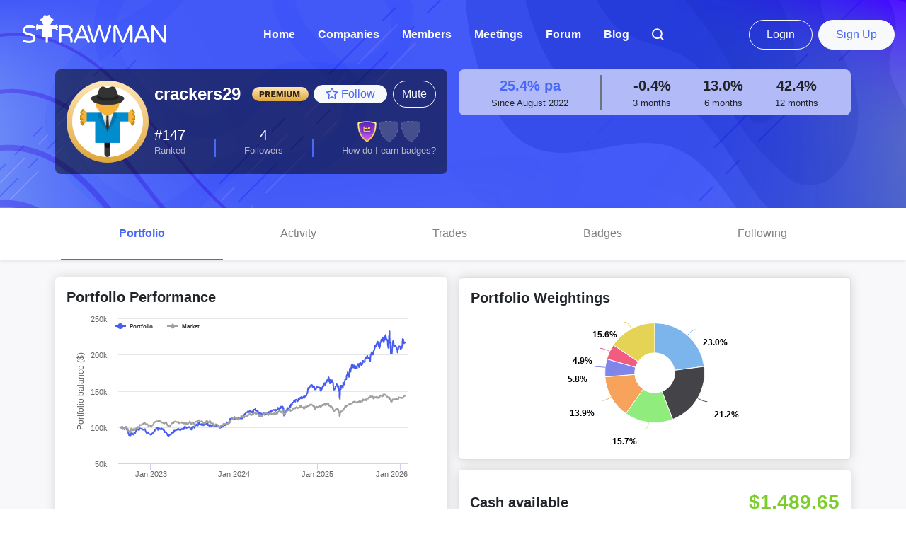

--- FILE ---
content_type: text/html; charset=UTF-8
request_url: https://strawman.com/crackers29
body_size: 30835
content:
<!DOCTYPE html>
<html lang="en">

<head>

    <!-- Google Tag Manager -->
    <script>(function(w,d,s,l,i){w[l]=w[l]||[];w[l].push({'gtm.start':new Date().getTime(),event:'gtm.js'});var f=d.getElementsByTagName(s)[0],j=d.createElement(s),dl=l!='dataLayer'?'&l='+l:'';j.async=true;j.src='https://www.googletagmanager.com/gtm.js?id='+i+dl;f.parentNode.insertBefore(j,f);})(window,document,'script','dataLayer','GTM-WVGMMM9');</script>
    <!-- End Google Tag Manager -->

    <noscript>
        <meta http-equiv="refresh" content="0; URL=//strawman.com/member/javascript.php">
    </noscript>
    <meta charset="UTF-8">
    <title>crackers29 profile</title>
    
    
    
    <meta name="viewport" content="width=device-width, user-scalable=no, initial-scale=1.0, maximum-scale=1.0, minimum-scale=1.0">

    <meta http-equiv="cache-control" content="max-age=0" />
    <meta http-equiv="cache-control" content="no-cache" />
    <meta http-equiv="expires" content="0" />
    <meta http-equiv="expires" content="Tue, 01 Jan 1980 1:00:00 GMT" />
    <meta http-equiv="pragma" content="no-cache" />

    <meta name="copyright" content="Strawman" />
    <meta name="application-name" content="Strawman" />

    <meta name="twitter:card" content="summary" />
    <meta name="twitter:site" content="@strawmaninvest" />
    <meta name="twitter:title" content="crackers29 profile" />
    <meta name="twitter:description" content="Independent sharemarket research and insights from Australia’s best private investors" />
    <meta name="twitter:image" content="https://strawman.com/member/images/twitter-icon.png" />

    <meta property="og:url" content="//strawman.com/member/crackers29" />
    <meta property="og:title" content="crackers29 profile" />
    <meta property="og:type" content="website" />
    <meta property="og:description" content="Independent sharemarket research and insights from Australia’s best private investors" />
    <meta property="og:image" content="https://strawman.com/member/images/logo-padded-lg3.png" />

    <script src="//strawman.com/member/other_components/jquery/jquery-1.10.2.js"></script>
    <script src="//strawman.com/member/build/js/slick.min.js"></script>
    <script src="//strawman.com/member/build/js/script.js?ac=698b72"></script>

    <link rel="icon" href="//strawman.com/member/images/favicon.ico" />
    <link rel="stylesheet" href="//strawman.com/member/build/css/font-awesome.min.css">
    <link rel="stylesheet" href="//strawman.com/member/build/css/iconfont/iconfont.css">
    <link href="//strawman.com/member/build/js/jquery-ui.css" rel="stylesheet">
    <link href="//cdn.quilljs.com/1.3.6/quill.snow.css" rel="stylesheet">
    <link href="//strawman.com/member/build/quill-mention/quill.mention.css" rel="stylesheet">
    <link rel="stylesheet" href="//strawman.com/member/build/css/custom.css?ac=698b72">

    <link rel="stylesheet" href="//strawman.com/member/build/css/strawman-app.css?ac=698b72">

    
    
    <style id="antiClickjack">
        body{display:none !important;}
    </style>
    <script>
        if (self === top) {
            var antiClickjack = document.getElementById("antiClickjack");
            antiClickjack.parentNode.removeChild(antiClickjack);
        } else {
            top.location = self.location;
        }
    </script>

</head>

<body>

    <!-- Google Tag Manager (noscript) -->
    <noscript><iframe src="https://www.googletagmanager.com/ns.html?id=GTM-WVGMMM9"height="0" width="0" style="display:none;visibility:hidden"></iframe></noscript>
    <!-- End Google Tag Manager (noscript) -->

    <!-- hidden values -->
    <input type="hidden" class="furl" value="//strawman.com/member/" />
    <input type="hidden" name="csrf_test_name" value="b8c42476e2ffeefcfc4316e58db125d3" />
    <div style="display: none;" id="logged_username" data-username='Guest'></div>

    <nav id="nav" class="navbar sticky-top navbar-expand-lg navbar-dark py-2 py-sm-0 p-1 p-sm-3 d-flex align-items-center ">
        <div class="d-flex align-items-center justify-content-start">
            <button class="navbar-toggler p-0 border-0" type="button" data-toggle="collapse" data-target="#navbarSupportedContent" aria-controls="navbarSupportedContent" aria-expanded="false" aria-label="Toggle navigation">
                <i class="fas fa-bars fa-2x"></i>
            </button>
            <a class="navbar-brand  d-none d-lg-inline mx-3" href="/">
                <img height="40" src="//strawman.com/member/images/strawman_logo_light.png" alt="" class="mb-3">
            </a>
            <a class="navbar-brand d-inline d-sm-none ml-4" href="/">
                <img height="25" src="//strawman.com/member/images/strawman_logo_light.png" alt="" class="mb-2">
            </a>
            <a class="navbar-brand d-none d-sm-inline d-lg-none ml-4" href="/">
                <img height="30" src="//strawman.com/member/images/strawman_logo_light.png" alt="" class="mb-2">
            </a>
        </div>

        <div class="d-flex align-items-center d-lg-none">
            
    <div class="ml-auto d-flex">
        <a href="/users/login?rtn=1" class="d-none d-sm-inline btn btn-outline-light rounded-pill px-4 py-2 mr-2 is-guest" data-isguest="1">Login</a>
        <a href="/users/login?rtn=1" class="d-inline d-sm-none btn btn-sm btn-outline-light rounded-pill mr-1 is-guest" data-isguest="1">Login</a>

        <a href="/landing/pricing" class="d-none d-sm-inline btn btn-light text-primary rounded-pill px-4 py-2 text-nowrap">Sign Up</a>
        <a href="/landing/pricing" class="d-inline d-sm-none btn btn-sm btn-light text-primary rounded-pill text-nowrap">Sign Up</a>
    </div>
        </div>

        <div class="collapse navbar-collapse" id="navbarSupportedContent">
            <ul class="navbar-nav ml-auto">

                <li class="nav-item mx-1 mx-xl-2"><a class="nav-link text-light font-weight-bold" href="/">Home</a></li>
                <li class="nav-item mx-1 mx-xl-2"><a class="nav-link text-light font-weight-bold" href="/companies">Companies</a></li>
                <li class="nav-item mx-1 mx-xl-2"><a class="nav-link text-light font-weight-bold" href="/members">Members</a></li>

                <li class="nav-item mx-1 mx-xl-2"><a class="nav-link text-light font-weight-bold" href="/meetings">Meetings</a></li>

                <li class="nav-item mx-1 mx-xl-2"><a class="nav-link text-light font-weight-bold" href="/forums">Forum</a></li>
                <li class="nav-item mx-1 mx-xl-2"><a class="nav-link text-light font-weight-bold" href="/blog">Blog</a></li>

                
                

                <li class="nav-item mx-1 mx-xl-2"><a class="nav-link text-light font-weight-bold" href="#" data-toggle="modal" data-target="#searchModal"><i class="iconfont icon-search"></i></a></li>

                
            </ul>

            <div class="d-none d-lg-flex align-items-center ml-auto">
                
    <div class="ml-auto d-flex">
        <a href="/users/login?rtn=1" class="d-none d-sm-inline btn btn-outline-light rounded-pill px-4 py-2 mr-2 is-guest" data-isguest="1">Login</a>
        <a href="/users/login?rtn=1" class="d-inline d-sm-none btn btn-sm btn-outline-light rounded-pill mr-1 is-guest" data-isguest="1">Login</a>

        <a href="/landing/pricing" class="d-none d-sm-inline btn btn-light text-primary rounded-pill px-4 py-2 text-nowrap">Sign Up</a>
        <a href="/landing/pricing" class="d-inline d-sm-none btn btn-sm btn-light text-primary rounded-pill text-nowrap">Sign Up</a>
    </div>
            </div>

        </div>

    </nav>

    <!-- Flash Message Start Here -->
<div class="flash-container">
    </div>
<!-- Flash Message End Here -->

    <div class="loader text-center" style="display: none;">

        <div class="spinner-border text-info" role="status" style="width: 5rem; height: 5rem;">
        </div> 

    </div>

    <div class="container mb-5">
        <div class="row align-items-stretch">
            <div class="col-12 col-lg-6">

                <div class="bg-darker w-100 rounded-mlg d-flex p-2 p-lg-3 text-white ">

                    <div class="flex-grow-0">
                        <div class="d-none d-md-block avatar_outer premium ">
                            <span class="bg-white rounded-circle" style="display:block; width:100px; height:100px; background-size: cover; background-image:url(//strawman.com/member/images/twitter-icon.png)">
  <div class="rounded-circle" style="width:100px; height:100px; background-size: cover; background-image:url(//strawman.com/member/images/twitter-icon.png)">
  </div>
</span>                        </div>
                        <div class="d-block d-md-none avatar_outer premium ">
                            <span class="bg-white rounded-circle" style="display:block; width:50px; height:50px; background-size: cover; background-image:url(//strawman.com/member/images/twitter-icon.png)">
  <div class="rounded-circle" style="width:50px; height:50px; background-size: cover; background-image:url(//strawman.com/member/images/twitter-icon.png)">
  </div>
</span>                        </div>
                    </div>

                    <div class="w-100 d-flex flex-column justify-content-between pl-2 ">
                        <div class="d-flex w-100 justify-content-between align-items-center flex-wrap">

                            <div class="d-none d-md-flex">
                                <div class="h4 font-weight-bold mb-0">crackers29</div>
                            </div>

                            <div class="d-flex d-md-none">
                                <div class="lead font-weight-bold">crackers29</div>
                            </div>

                            <div>
                                                                    <div class="pl-2">
                                        <img src="/member/images/premium.svg">
                                    </div>
                                                            </div>

                            <div class="">
                                                                    <a href="#" class="text-nowrap btn btn-light text-primary rounded-pill px-3 py-0 member-follow member_follow" data-memberid="23607">
                                        <i class="far fa-star"></i> Follow
                                    </a>
                                    <a href="#" class="text-nowrap btn btn-outline-light unfollow-btn rounded-pill px-3 py-0 member-unfollow member_unfollow d-none" data-memberid="23607">
                                        <i class="fas fa-star"></i> Unfollow
                                    </a>
                                                            </div>

                            
                            
                                                                                            <div class="tablet-right mute-section">
                                        <div class="btn btn-outline-light rounded-pill" data-toggle="dropdown">
                                            Mute
                                        </div>
                                        <div class="dropdown-menu cursor-pointer" aria-labelledby="dropdownMenuButton" data-boundary="window">
                                            <div>
                                                <div class="dropdown-item">
                                                    <a class="mute-user" data-userid="23607" data-months="1" data-reload=".mute-section">Mute member for a month</a>
                                                </div>
                                                <div class="dropdown-item">
                                                    <a class="mute-user" data-userid="23607" data-months="1200" data-reload=".mute-section">Mute member indefinitely</a>
                                                </div>
                                            </div>
                                        </div>
                                    </div>
                                    
                        </div>


                        <div class="d-flex justify-content-between align-items-end w-100 mt-3 mb-2">

                            <div class="d-flex align-items-center justify-content-center">
                                                                    <div class="d-flex flex-column align-items-center">
                                        <h5 class="mb-0">#147</h5>
                                        <p class="mb-0 text-light-grey small">Ranked</p>
                                    </div>
                                                            </div>

                            <div class="border border-primary h-50"></div>

                            <div>
                                <div class="d-flex flex-column align-items-center">
                                    <div class="h5 mb-0">4</div>
                                    <div class="mb-0 text-light-grey small">Followers</div>
                                </div>
                            </div>

                            <div class="border border-primary h-50"></div>

                            <div class="d-flex flex-column justify-content-center align-items-center">
                                <div class="user_badges">
                                    <div class='d-flex align-items-center justify-content-start'><img src="//strawman.com/member//images/badges/performance/purple.svg?v=01" alt="Performance" title="Performance"><img src="//strawman.com/member//images/badges/placeholder.svg" alt="Community Engagement" title="Community Engagement"><img src="//strawman.com/member//images/badges/placeholder.svg" alt="Community Endorsement" title="Community Endorsement"></div>                                </div>
                                <div class="d-flex align-items-center justify-content-between">
                                    <div>
                                        <div class="small">
                                            <a href="#" class="text-light-grey" data-toggle="modal" data-target="#my_profile_earn_badges_help">
                                                How do I earn badges?</a>
                                        </div>
                                        <!-- Modal -->
                                        <div class="modal fade text-dark" id="my_profile_earn_badges_help" >
                                            <div class="modal-dialog">
                                                <div class="modal-content">
                                                    <div class="modal-header">
                                                        <h5 class="modal-title" id="exampleModalLabel">Earning badges</h5>
                                                        <button type="button" class="close" data-dismiss="modal">
                                                            <span>&times;</span>
                                                        </button>
                                                    </div>
                                                    <div class="modal-body">
                                                        <p>You earn badges by outperforming the market over various time periods, voting on content, and posting straws and valuations.</p>
                                                    </div>
                                                </div>
                                            </div>
                                        </div>
                                    </div>
                                </div>
                            </div>

                        </div>
                    </div>
                </div>
            </div>


            <div class="col-12 col-lg-6 mt-2 mt-lg-0">

                <div class="rounded-mlg bg-blue-grey p-2 px-lg-4 text-center member-performance-stats">

                    <div class="d-flex w-100 h-100 justify-content-around align-items-center">
                                                    <div>
                                <div class="lead font-weight-bold text-primary">
                                                                            25.4%                                                                                                                            pa
                                                                                                            </div>
                                                                    <div class="small">Since August 2022</div>
                                                            </div>
                                                <div class="border border-secondary align-self-stretch"></div>

                        <div class="text-center">
                                                                                                <div class="lead font-weight-bold">-0.4%</div>
                                                                                        <div class="small">3 months</div>
                        </div>

                        <div class="text-center">
                                                                                                <div class="lead font-weight-bold">13.0%</div>
                                                                                        <div class="small">6 months</div>
                        </div>

                        <div class="text-center">
                                                                                                <div class="lead font-weight-bold">42.4%</div>
                                                                                        <div class="small">12 months</div>
                        </div>

                    </div>


                </div>

                <div class="myprofiledesc">
                    <div class="font-italic text-white small mt-2 js-expand-area" style="max-height:60px; overflow:hidden; text-overflow: ellipsis; "></div>
                    <div class="small js-expand-toggle btn btn-outline-light rounded-pill py-0 mt-2" style="font-size: 80%; display: none">Expand</div>
                    <div class="small js-collapse-toggle btn btn-outline-light rounded-pill py-0 mt-2" style="font-size: 80%; display: none">Collapse</div>
                </div>
            </div>
        </div>
    </div>
    <div class="member-profile-wrapper bg-brand-grey pb-3" id="newsfeed">
        <div class="show-tabs-outer bg-white shadow-sm mb-4">
            <div class="container px-0 px-md-3">
                <div class="show-tabs d-flex overflow-x-auto">
                    <a href="/crackers29" data-ajax-refresh=".member-profile-wrapper" class="py-4 px-3 text-center flex-fill active">Portfolio</a>
                    <a href="/crackers29/activity" data-ajax-refresh=".member-profile-wrapper" class="py-4 px-3 text-center flex-fill ">Activity</a>
                    <a href="/crackers29/trades" data-ajax-refresh=".member-profile-wrapper" class="py-4 px-3 text-center flex-fill ">Trades</a>
                    <a href="/crackers29/badges" data-ajax-refresh=".member-profile-wrapper" class="py-4 px-3 text-center flex-fill ">Badges</a>
                    <a href="/crackers29/following" data-ajax-refresh=".member-profile-wrapper" class="py-4 px-3 text-nowrap text-center flex-fill  ">Following</a>
                                    </div>
            </div>
        </div>
        <div class="container">
            <div class="company-c member-profile-style member-profile">
                <div class="row">
    <div class="col-12 col-md mb-3 mb-lg-0">
        <div class="h-100 item-c single-chart">
            <div class="h-100 shadow-center rounded-lg p-3 bg-white">
                <div class="h5 font-weight-bold">Portfolio Performance</div>

                                    <div class="chart_container chart-redrawable" style="height: 250px;">
                            <script type="application/txt" class="highcharts-data-script">
            {
                chart: {
                    spacingRight: 40,
                    renderTo: 'container'
                },
                title: {
                    text: null,
                },
                colors: ['#000000'],
                xAxis: {
                    type: 'datetime',
                    labels: {
                        format: '{value:%b %Y}',
                    }
                },
                yAxis: {
                    title: {
                        text: 'Portfolio balance ($)'
                    }
                },
                legend: {
                    layout: 'horizontal',
                    align: 'left',
                    verticalAlign: 'top',
                    x: 50,
                    y: 0,
                    itemStyle: {
                        fontSize: '8px'
                    },
                    enabled: true,
                    floating: true
                },
                series:
                    [
                        {
                            type: 'line',
                            name: 'Portfolio',
                            data: [[1661126400000, 100000.0000],[1661212800000, 99174.8750],[1661299200000, 99145.2300],[1661385600000, 100097.9600],[1661472000000, 100310.8450],[1661558400000, 100310.8450],[1661644800000, 100310.8450],[1661731200000, 97723.6900],[1661817600000, 97308.4350],[1661904000000, 98942.7050],[1661990400000, 97626.5600],[1662076800000, 98044.0450],[1662163200000, 98044.0450],[1662249600000, 98044.0450],[1662336000000, 97213.8950],[1662422400000, 97143.3750],[1662508800000, 96691.3500],[1662595200000, 98307.3200],[1662681600000, 99392.7850],[1662768000000, 99392.7850],[1662854400000, 99392.7850],[1662940800000, 99401.6700],[1663027200000, 99367.7200],[1663113600000, 97872.8400],[1663200000000, 97463.0950],[1663286400000, 96558.6700],[1663372800000, 96558.6700],[1663459200000, 96558.6700],[1663545600000, 94715.5550],[1663632000000, 94276.3650],[1663718400000, 93947.4000],[1663804800000, 93947.4000],[1663891200000, 90973.8050],[1663977600000, 90973.8050],[1664064000000, 90973.8050],[1664150400000, 88659.8600],[1664236800000, 88923.7450],[1664323200000, 88954.6850],[1664409600000, 90353.3400],[1664496000000, 88736.3650],[1664582400000, 88736.3650],[1664668800000, 88736.3650],[1664755200000, 88539.9300],[1664841600000, 89634.3550],[1664928000000, 91685.9250],[1665014400000, 91851.2450],[1665100800000, 92079.9250],[1665187200000, 92079.9250],[1665273600000, 92079.9250],[1665360000000, 90911.3350],[1665446400000, 91115.6000],[1665532800000, 90183.9600],[1665619200000, 89927.9400],[1665705600000, 90302.3550],[1665792000000, 90302.3550],[1665878400000, 90302.3550],[1665964800000, 89360.3750],[1666051200000, 91308.7500],[1666137600000, 92345.6200],[1666224000000, 91038.4150],[1666310400000, 91892.2800],[1666396800000, 91892.2800],[1666483200000, 91892.2800],[1666569600000, 92458.8000],[1666656000000, 93546.7200],[1666742400000, 94170.4800],[1666828800000, 95659.3450],[1666915200000, 95276.6250],[1667001600000, 95276.6250],[1667088000000, 95276.6250],[1667174400000, 96952.4250],[1667260800000, 97427.2900],[1667347200000, 97151.1100],[1667433600000, 96930.1800],[1667520000000, 97040.7900],[1667606400000, 97040.7900],[1667692800000, 97040.7900],[1667779200000, 96136.5800],[1667865600000, 96189.7650],[1667952000000, 96885.1150],[1668038400000, 96069.0050],[1668124800000, 98431.5350],[1668211200000, 98431.5350],[1668297600000, 98431.5350],[1668384000000, 97971.3475],[1668470400000, 98199.0700],[1668556800000, 97921.3250],[1668643200000, 98125.6150],[1668729600000, 97588.7800],[1668816000000, 97588.7800],[1668902400000, 97588.7800],[1668988800000, 97922.6750],[1669075200000, 97391.5350],[1669161600000, 97430.7850],[1669248000000, 96443.4850],[1669334400000, 96629.0900],[1669420800000, 96629.0900],[1669507200000, 96629.0900],[1669593600000, 96301.7800],[1669680000000, 96391.9350],[1669766400000, 96629.3400],[1669852800000, 97319.6350],[1669939200000, 97346.8425],[1670025600000, 97346.8425],[1670112000000, 97346.8425],[1670198400000, 97413.4725],[1670284800000, 96392.5600],[1670371200000, 95068.4500],[1670457600000, 94322.4500],[1670544000000, 92994.0950],[1670630400000, 92994.0950],[1670716800000, 92994.0950],[1670803200000, 91773.1600],[1670889600000, 92618.5950],[1670976000000, 93427.3550],[1671062400000, 92336.4950],[1671148800000, 92783.1900],[1671235200000, 92783.1900],[1671321600000, 92783.1900],[1671408000000, 92272.2550],[1671494400000, 91031.4600],[1671580800000, 91422.4550],[1671667200000, 91173.5975],[1671753600000, 90574.4800],[1671840000000, 90574.4800],[1671926400000, 90574.4800],[1672012800000, 90574.4800],[1672099200000, 90574.4800],[1672185600000, 90338.5850],[1672272000000, 89622.1250],[1672358400000, 90105.3250],[1672444800000, 90105.3250],[1672531200000, 90105.3250],[1672617600000, 90105.3250],[1672704000000, 89922.4875],[1672790400000, 90245.2350],[1672876800000, 91242.4000],[1672963200000, 91575.1550],[1673049600000, 91575.1550],[1673136000000, 91575.1550],[1673222400000, 92138.7500],[1673308800000, 92070.6000],[1673395200000, 92737.4150],[1673481600000, 93504.8800],[1673568000000, 93550.3300],[1673654400000, 93550.3300],[1673740800000, 93550.3300],[1673827200000, 95326.1450],[1673913600000, 94691.5300],[1674000000000, 96760.5325],[1674086400000, 96619.3350],[1674172800000, 96508.3250],[1674259200000, 96508.3250],[1674345600000, 96508.3250],[1674432000000, 97313.5050],[1674518400000, 99314.8450],[1674604800000, 98326.6750],[1674691200000, 98326.6750],[1674777600000, 98144.5400],[1674864000000, 98144.5400],[1674950400000, 98144.5400],[1675036800000, 98942.4950],[1675123200000, 96245.6700],[1675209600000, 96154.6100],[1675296000000, 97828.7700],[1675382400000, 98632.4700],[1675468800000, 98632.4700],[1675555200000, 98632.4700],[1675641600000, 97928.6625],[1675728000000, 97563.8300],[1675814400000, 98055.5950],[1675900800000, 97154.5200],[1675987200000, 97162.6225],[1676073600000, 97162.6225],[1676160000000, 97162.6225],[1676246400000, 97879.5250],[1676332800000, 97178.4850],[1676419200000, 96903.4800],[1676505600000, 98390.3150],[1676592000000, 97541.9650],[1676678400000, 97541.9650],[1676764800000, 97541.9650],[1676851200000, 97500.7200],[1676937600000, 97657.6250],[1677024000000, 96874.5250],[1677110400000, 96204.7500],[1677196800000, 96184.9250],[1677283200000, 96184.9250],[1677369600000, 96184.9250],[1677456000000, 94808.1975],[1677542400000, 95202.0750],[1677628800000, 94234.6300],[1677715200000, 92854.9150],[1677801600000, 93530.3900],[1677888000000, 93530.3900],[1677974400000, 93530.3900],[1678060800000, 93160.5000],[1678147200000, 93493.9500],[1678233600000, 92345.0300],[1678320000000, 92543.0850],[1678406400000, 90983.6490],[1678492800000, 90983.6490],[1678579200000, 90983.6490],[1678665600000, 89971.8600],[1678752000000, 88672.0780],[1678838400000, 89606.3610],[1678924800000, 88544.9050],[1679011200000, 90005.7750],[1679097600000, 90005.7750],[1679184000000, 90005.7750],[1679270400000, 88098.3840],[1679356800000, 88792.3160],[1679443200000, 89618.4370],[1679529600000, 89319.9290],[1679616000000, 89587.5980],[1679702400000, 89587.5980],[1679788800000, 89587.5980],[1679875200000, 89933.7450],[1679961600000, 90245.3000],[1680048000000, 89551.7150],[1680134400000, 90382.6750],[1680220800000, 91641.5850],[1680307200000, 91641.5850],[1680393600000, 91641.5850],[1680480000000, 92680.1850],[1680566400000, 92532.4650],[1680652800000, 93142.7950],[1680739200000, 92501.2600],[1680825600000, 92501.2600],[1680912000000, 92501.2600],[1680998400000, 92501.2600],[1681084800000, 92501.2600],[1681171200000, 94580.5750],[1681257600000, 95266.5450],[1681344000000, 94809.0250],[1681430400000, 95461.0900],[1681516800000, 95461.0900],[1681603200000, 95461.0900],[1681689600000, 95326.0250],[1681776000000, 95500.8750],[1681862400000, 95422.0550],[1681948800000, 95890.2500],[1682035200000, 96029.4950],[1682121600000, 96029.4950],[1682208000000, 96029.4950],[1682294400000, 96280.6900],[1682380800000, 96280.6900],[1682467200000, 96854.9000],[1682553600000, 96498.8850],[1682640000000, 97791.1350],[1682726400000, 97791.1350],[1682812800000, 97791.1350],[1682899200000, 97531.1200],[1682985600000, 97636.5500],[1683072000000, 96729.7000],[1683158400000, 97181.3400],[1683244800000, 96321.5425],[1683331200000, 96321.5425],[1683417600000, 96321.5425],[1683504000000, 96019.5150],[1683590400000, 96474.7325],[1683676800000, 95822.1450],[1683763200000, 96536.8300],[1683849600000, 97182.8550],[1683936000000, 97182.8550],[1684022400000, 97182.8550],[1684108800000, 97630.5700],[1684195200000, 96939.1700],[1684281600000, 96986.3100],[1684368000000, 97740.3350],[1684454400000, 97502.6650],[1684540800000, 97502.6650],[1684627200000, 97502.6650],[1684713600000, 97581.4300],[1684800000000, 97424.8750],[1684886400000, 96941.2150],[1684972800000, 97029.1200],[1685059200000, 99967.3900],[1685145600000, 99967.3900],[1685232000000, 99967.3900],[1685318400000, 100894.5250],[1685404800000, 101268.0000],[1685491200000, 99433.6200],[1685577600000, 99158.9450],[1685664000000, 99447.9750],[1685750400000, 99447.9750],[1685836800000, 99447.9750],[1685923200000, 100004.9910],[1686009600000, 98721.8975],[1686096000000, 99515.4700],[1686182400000, 99611.5290],[1686268800000, 99584.6150],[1686355200000, 99584.6150],[1686441600000, 99584.6150],[1686528000000, 99584.6150],[1686614400000, 100320.2990],[1686700800000, 99743.9590],[1686787200000, 99825.4940],[1686873600000, 100244.9550],[1686960000000, 100244.9550],[1687046400000, 100244.9550],[1687132800000, 99841.9430],[1687219200000, 99053.0670],[1687305600000, 99005.6460],[1687392000000, 98363.4170],[1687478400000, 97025.6160],[1687564800000, 97025.6160],[1687651200000, 97025.6160],[1687737600000, 96655.3990],[1687824000000, 96558.2670],[1687910400000, 98056.4050],[1687996800000, 99560.3610],[1688083200000, 100372.7180],[1688169600000, 100372.7180],[1688256000000, 100372.7180],[1688342400000, 99346.6600],[1688428800000, 101116.9310],[1688515200000, 100896.2580],[1688601600000, 100542.0950],[1688688000000, 100090.3990],[1688774400000, 100090.3990],[1688860800000, 100090.3990],[1688947200000, 99018.8730],[1689033600000, 100358.6920],[1689120000000, 100055.9990],[1689206400000, 101036.0060],[1689292800000, 102795.9310],[1689379200000, 102795.9310],[1689465600000, 102795.9310],[1689552000000, 102540.2970],[1689638400000, 102947.2580],[1689724800000, 103949.4630],[1689811200000, 103424.9600],[1689897600000, 102665.9660],[1689984000000, 102665.9660],[1690070400000, 102665.9660],[1690156800000, 102031.6740],[1690243200000, 102254.3150],[1690329600000, 102593.6690],[1690416000000, 103465.8550],[1690502400000, 106512.9200],[1690588800000, 106512.9200],[1690675200000, 106512.9200],[1690761600000, 105656.3550],[1690848000000, 104809.1100],[1690934400000, 104464.4750],[1691020800000, 104470.7650],[1691107200000, 104174.8850],[1691193600000, 104174.8850],[1691280000000, 104174.8850],[1691366400000, 103429.4550],[1691452800000, 103284.8700],[1691539200000, 103007.1750],[1691625600000, 103694.1525],[1691712000000, 104472.6700],[1691798400000, 104472.6700],[1691884800000, 104472.6700],[1691971200000, 103358.1250],[1692057600000, 103443.9600],[1692144000000, 103831.5900],[1692230400000, 103797.5800],[1692316800000, 102434.2750],[1692403200000, 102434.2750],[1692489600000, 102434.2750],[1692576000000, 103869.8000],[1692662400000, 105247.6500],[1692748800000, 105012.8470],[1692835200000, 106074.1430],[1692921600000, 106051.6430],[1693008000000, 106051.6430],[1693094400000, 106051.6430],[1693180800000, 104617.7850],[1693267200000, 105015.0600],[1693353600000, 105180.0750],[1693440000000, 104929.6090],[1693526400000, 104624.7070],[1693612800000, 104624.7070],[1693699200000, 104624.7070],[1693785600000, 105146.2990],[1693872000000, 105227.2290],[1693958400000, 105527.0160],[1694044800000, 104420.4220],[1694131200000, 102467.0960],[1694217600000, 102467.0960],[1694304000000, 102467.0960],[1694390400000, 102712.0490],[1694476800000, 102763.8740],[1694563200000, 101732.2190],[1694649600000, 101343.1780],[1694736000000, 103472.0620],[1694822400000, 103472.0620],[1694908800000, 103472.0620],[1694995200000, 101839.1370],[1695081600000, 102070.9220],[1695168000000, 102062.0790],[1695254400000, 101718.7190],[1695340800000, 102064.0500],[1695427200000, 102064.0500],[1695513600000, 102064.0500],[1695600000000, 101617.2630],[1695686400000, 102199.0840],[1695772800000, 102233.1460],[1695859200000, 102857.0720],[1695945600000, 102156.5590],[1696032000000, 102156.5590],[1696118400000, 102156.5590],[1696204800000, 102208.3240],[1696291200000, 102834.2380],[1696377600000, 101198.6510],[1696464000000, 101454.3990],[1696550400000, 100896.8140],[1696636800000, 100896.8140],[1696723200000, 100896.8140],[1696809600000, 101291.4630],[1696896000000, 101642.8670],[1696982400000, 102247.0000],[1697068800000, 103143.9060],[1697155200000, 103046.0250],[1697241600000, 103046.0250],[1697328000000, 103046.0250],[1697414400000, 101423.9120],[1697500800000, 102776.2020],[1697587200000, 103076.4020],[1697673600000, 102986.1880],[1697760000000, 101719.7570],[1697846400000, 101719.7570],[1697932800000, 101719.7570],[1698019200000, 101755.5260],[1698105600000, 101032.8930],[1698192000000, 100956.7520],[1698278400000, 100280.9705],[1698364800000, 99990.1920],[1698451200000, 99990.1920],[1698537600000, 99990.1920],[1698624000000, 100269.0010],[1698710400000, 98887.2880],[1698796800000, 99493.6350],[1698883200000, 100297.4980],[1698969600000, 100661.5610],[1699056000000, 100661.5610],[1699142400000, 100661.5610],[1699228800000, 99589.8550],[1699315200000, 100514.2495],[1699401600000, 100860.6705],[1699488000000, 100631.2440],[1699574400000, 100439.7780],[1699660800000, 100439.7780],[1699747200000, 100439.7780],[1699833600000, 100713.2320],[1699920000000, 101815.4080],[1700006400000, 103123.1340],[1700092800000, 103105.0830],[1700179200000, 102965.7070],[1700265600000, 102965.7070],[1700352000000, 102965.7070],[1700438400000, 102694.7020],[1700524800000, 102521.8850],[1700611200000, 102559.0060],[1700697600000, 102710.5600],[1700784000000, 103740.8110],[1700870400000, 103740.8110],[1700956800000, 103740.8110],[1701043200000, 105327.2575],[1701129600000, 104691.9450],[1701216000000, 105450.8690],[1701302400000, 106875.7820],[1701388800000, 106256.8990],[1701475200000, 106256.8990],[1701561600000, 106256.8990],[1701648000000, 106283.8770],[1701734400000, 105540.0340],[1701820800000, 106606.6250],[1701907200000, 106926.6360],[1701993600000, 106082.1290],[1702080000000, 106082.1290],[1702166400000, 106082.1290],[1702252800000, 105911.6950],[1702339200000, 106403.5930],[1702425600000, 107476.7235],[1702512000000, 111728.7260],[1702598400000, 111687.3750],[1702684800000, 111687.3750],[1702771200000, 111687.3750],[1702857600000, 110835.3070],[1702944000000, 111507.0610],[1703030400000, 112259.6540],[1703116800000, 111858.6820],[1703203200000, 111531.0120],[1703289600000, 111531.0120],[1703376000000, 111531.0120],[1703462400000, 111531.0120],[1703548800000, 111531.0120],[1703635200000, 112575.9695],[1703721600000, 112742.1690],[1703808000000, 112877.0590],[1703894400000, 112877.0590],[1703980800000, 112877.0590],[1704067200000, 112877.0590],[1704153600000, 112625.2260],[1704240000000, 110829.3290],[1704326400000, 111325.0105],[1704412800000, 111217.1800],[1704499200000, 111217.1800],[1704585600000, 111217.1800],[1704672000000, 110753.4340],[1704758400000, 111960.7160],[1704844800000, 111681.6180],[1704931200000, 112432.8010],[1705017600000, 112596.2360],[1705104000000, 112596.2360],[1705190400000, 112596.2360],[1705276800000, 112948.5645],[1705363200000, 111786.6780],[1705449600000, 111368.8500],[1705536000000, 111285.6000],[1705622400000, 112423.1035],[1705708800000, 112423.1035],[1705795200000, 112423.1035],[1705881600000, 112125.8560],[1705968000000, 112136.3740],[1706054400000, 112129.4870],[1706140800000, 112014.9170],[1706227200000, 112014.9170],[1706313600000, 112014.9170],[1706400000000, 112014.9170],[1706486400000, 111928.6660],[1706572800000, 112551.3960],[1706659200000, 112638.2380],[1706745600000, 111596.1380],[1706832000000, 112818.2680],[1706918400000, 112818.2680],[1707004800000, 112818.2680],[1707091200000, 111859.7320],[1707177600000, 112013.3770],[1707264000000, 112275.4520],[1707350400000, 112781.2735],[1707436800000, 114352.6970],[1707523200000, 114352.6970],[1707609600000, 114352.6970],[1707696000000, 116535.2010],[1707782400000, 116814.3110],[1707868800000, 116757.7100],[1707955200000, 117984.7160],[1708041600000, 118371.6045],[1708128000000, 118371.6045],[1708214400000, 118371.6045],[1708300800000, 117517.4480],[1708387200000, 117943.3350],[1708473600000, 119738.4110],[1708560000000, 120531.0780],[1708646400000, 120577.0200],[1708732800000, 120577.0200],[1708819200000, 120577.0200],[1708905600000, 120398.6840],[1708992000000, 120309.1790],[1709078400000, 120488.1690],[1709164800000, 121646.8990],[1709251200000, 120812.7340],[1709337600000, 120812.7340],[1709424000000, 120812.7340],[1709510400000, 120346.8990],[1709596800000, 121501.8790],[1709683200000, 121751.7390],[1709769600000, 121008.1940],[1709856000000, 122198.1740],[1709942400000, 122198.1740],[1710028800000, 122198.1740],[1710115200000, 121014.7750],[1710201600000, 120926.4760],[1710288000000, 122734.7000],[1710374400000, 121014.2710],[1710460800000, 121209.0155],[1710547200000, 121209.0155],[1710633600000, 121209.0155],[1710720000000, 121046.2015],[1710806400000, 120059.1520],[1710892800000, 120547.4160],[1710979200000, 121830.5620],[1711065600000, 121601.2730],[1711152000000, 121601.2730],[1711238400000, 121601.2730],[1711324800000, 121707.7080],[1711411200000, 124058.6370],[1711497600000, 123836.2650],[1711584000000, 124111.5260],[1711670400000, 124111.5260],[1711756800000, 124111.5260],[1711843200000, 124111.5260],[1711929600000, 124111.5260],[1712016000000, 125194.3880],[1712102400000, 122901.2780],[1712188800000, 123236.2010],[1712275200000, 122593.8660],[1712361600000, 122593.8660],[1712448000000, 122593.8660],[1712534400000, 122876.1070],[1712620800000, 122815.7570],[1712707200000, 123149.1620],[1712793600000, 121804.6840],[1712880000000, 122236.1550],[1712966400000, 122236.1550],[1713052800000, 122236.1550],[1713139200000, 121213.5880],[1713225600000, 119931.6660],[1713312000000, 120072.6990],[1713398400000, 120134.7130],[1713484800000, 118631.8330],[1713571200000, 118631.8330],[1713657600000, 118631.8330],[1713744000000, 119403.1080],[1713830400000, 119815.2230],[1713916800000, 119172.0995],[1714003200000, 119172.0995],[1714089600000, 118447.5410],[1714176000000, 118447.5410],[1714262400000, 118447.5410],[1714348800000, 118831.9370],[1714435200000, 118276.2830],[1714521600000, 116291.1200],[1714608000000, 115790.0780],[1714694400000, 117652.8980],[1714780800000, 117652.8980],[1714867200000, 117652.8980],[1714953600000, 117655.3070],[1715040000000, 119875.2220],[1715126400000, 120222.5610],[1715212800000, 119331.3995],[1715299200000, 118817.8870],[1715385600000, 118817.8870],[1715472000000, 118817.8870],[1715558400000, 118024.4870],[1715644800000, 116680.3645],[1715731200000, 116444.4420],[1715817600000, 119305.0625],[1715904000000, 118898.3425],[1715990400000, 118898.3425],[1716076800000, 118898.3425],[1716163200000, 117901.7000],[1716249600000, 118458.2280],[1716336000000, 118361.5670],[1716422400000, 118741.6970],[1716508800000, 119048.6590],[1716595200000, 119048.6590],[1716681600000, 119048.6590],[1716768000000, 119667.8180],[1716854400000, 118559.7580],[1716940800000, 117998.2855],[1717027200000, 119034.1050],[1717113600000, 120916.6170],[1717200000000, 120916.6170],[1717286400000, 120916.6170],[1717372800000, 120460.2170],[1717459200000, 119344.5335],[1717545600000, 121430.6390],[1717632000000, 121751.7060],[1717718400000, 121811.8360],[1717804800000, 121811.8360],[1717891200000, 121811.8360],[1717977600000, 121811.8360],[1718064000000, 122801.3300],[1718150400000, 121814.0410],[1718236800000, 122730.8890],[1718323200000, 122935.7330],[1718409600000, 122935.7330],[1718496000000, 122935.7330],[1718582400000, 122485.8410],[1718668800000, 123558.8870],[1718755200000, 123536.5520],[1718841600000, 123821.9850],[1718928000000, 124022.9920],[1719014400000, 124022.9920],[1719100800000, 124022.9920],[1719187200000, 123476.2110],[1719273600000, 123637.3330],[1719360000000, 123186.3980],[1719446400000, 123740.4510],[1719532800000, 124049.5660],[1719619200000, 124049.5660],[1719705600000, 124049.5660],[1719792000000, 122419.1640],[1719878400000, 123082.4230],[1719964800000, 123131.4620],[1720051200000, 123769.0270],[1720137600000, 124053.0970],[1720224000000, 124053.0970],[1720310400000, 124053.0970],[1720396800000, 124270.6570],[1720483200000, 125090.5270],[1720569600000, 125333.5470],[1720656000000, 126804.7970],[1720742400000, 125827.5470],[1720828800000, 125827.5470],[1720915200000, 125827.5470],[1721001600000, 126352.4620],[1721088000000, 124180.1620],[1721174400000, 126569.4820],[1721260800000, 126398.6520],[1721347200000, 126470.9820],[1721433600000, 126470.9820],[1721520000000, 126470.9820],[1721606400000, 125949.9820],[1721692800000, 126755.2120],[1721779200000, 128497.4120],[1721865600000, 126724.7670],[1721952000000, 127877.5070],[1722038400000, 127877.5070],[1722124800000, 127877.5070],[1722211200000, 126906.4470],[1722297600000, 125934.4670],[1722384000000, 127528.6920],[1722470400000, 128450.1170],[1722556800000, 126517.6570],[1722643200000, 126517.6570],[1722729600000, 126517.6570],[1722816000000, 119117.9270],[1722902400000, 115744.9170],[1722988800000, 116946.1170],[1723075200000, 116268.5870],[1723161600000, 117989.8770],[1723248000000, 117989.8770],[1723334400000, 117989.8770],[1723420800000, 120990.5570],[1723507200000, 119976.9470],[1723593600000, 120791.6670],[1723680000000, 121341.5970],[1723766400000, 123174.9870],[1723852800000, 123174.9870],[1723939200000, 123174.9870],[1724025600000, 124784.5870],[1724112000000, 124140.7670],[1724198400000, 124707.9470],[1724284800000, 126689.4770],[1724371200000, 125598.9470],[1724457600000, 125598.9470],[1724544000000, 125598.9470],[1724630400000, 125858.1670],[1724716800000, 125571.5970],[1724803200000, 125288.7070],[1724889600000, 125952.2170],[1724976000000, 128116.6070],[1725062400000, 128116.6070],[1725148800000, 128116.6070],[1725235200000, 129297.7070],[1725321600000, 129477.9770],[1725408000000, 127860.3770],[1725494400000, 130311.9670],[1725580800000, 131521.3320],[1725667200000, 131521.3320],[1725753600000, 131521.3320],[1725840000000, 130235.4570],[1725926400000, 132325.0320],[1726012800000, 131000.3620],[1726099200000, 133820.0670],[1726185600000, 133983.2170],[1726272000000, 133983.2170],[1726358400000, 133983.2170],[1726444800000, 134042.9570],[1726531200000, 133967.5870],[1726617600000, 134707.1770],[1726704000000, 136135.2770],[1726790400000, 136496.7670],[1726876800000, 136496.7670],[1726963200000, 136496.7670],[1727049600000, 136832.2070],[1727136000000, 136444.3170],[1727222400000, 134992.6870],[1727308800000, 137756.4120],[1727395200000, 137741.0770],[1727481600000, 137741.0770],[1727568000000, 137741.0770],[1727654400000, 138031.5270],[1727740800000, 137890.7370],[1727827200000, 136816.5770],[1727913600000, 136665.2070],[1728000000000, 135642.4970],[1728086400000, 135642.4970],[1728172800000, 135642.4970],[1728259200000, 137112.7270],[1728345600000, 137344.6370],[1728432000000, 139079.1520],[1728518400000, 139919.3670],[1728604800000, 138952.2270],[1728691200000, 138952.2270],[1728777600000, 138952.2270],[1728864000000, 138679.6970],[1728950400000, 140199.5620],[1729036800000, 139696.1770],[1729123200000, 140648.6970],[1729209600000, 140770.1770],[1729296000000, 140770.1770],[1729382400000, 140770.1770],[1729468800000, 141610.6970],[1729555200000, 139709.2870],[1729641600000, 140395.4870],[1729728000000, 139263.1970],[1729814400000, 140011.6570],[1729900800000, 140011.6570],[1729987200000, 140011.6570],[1730073600000, 140966.1170],[1730160000000, 140827.5370],[1730246400000, 141692.6670],[1730332800000, 142276.3070],[1730419200000, 141692.1870],[1730505600000, 141692.1870],[1730592000000, 141692.1870],[1730678400000, 141975.5970],[1730764800000, 140442.8530],[1730851200000, 142456.7870],[1730937600000, 142211.1370],[1731024000000, 143470.2570],[1731110400000, 143470.2570],[1731196800000, 143470.2570],[1731283200000, 143873.8070],[1731369600000, 144171.1870],[1731456000000, 143391.5720],[1731542400000, 145479.6370],[1731628800000, 146673.7920],[1731715200000, 146673.7920],[1731801600000, 146673.7920],[1731888000000, 148544.1670],[1731974400000, 151417.5170],[1732060800000, 152858.8870],[1732147200000, 154283.7070],[1732233600000, 153076.0270],[1732320000000, 153076.0270],[1732406400000, 153076.0270],[1732492800000, 153757.6470],[1732579200000, 154480.6970],[1732665600000, 155764.4670],[1732752000000, 155427.5770],[1732838400000, 156976.9570],[1732924800000, 156976.9570],[1733011200000, 156976.9570],[1733097600000, 156747.9770],[1733184000000, 158162.9970],[1733270400000, 157210.8370],[1733356800000, 158401.0270],[1733443200000, 156775.8870],[1733529600000, 156775.8870],[1733616000000, 156775.8870],[1733702400000, 157822.4470],[1733788800000, 154957.8770],[1733875200000, 154714.8420],[1733961600000, 155636.4870],[1734048000000, 155366.0670],[1734134400000, 155366.0670],[1734220800000, 155366.0670],[1734307200000, 154426.3570],[1734393600000, 156071.7670],[1734480000000, 154933.1470],[1734566400000, 152150.0170],[1734652800000, 151978.9470],[1734739200000, 151978.9470],[1734825600000, 151978.9470],[1734912000000, 152683.1270],[1734998400000, 152938.2070],[1735084800000, 152938.2070],[1735171200000, 152938.2070],[1735257600000, 155469.4070],[1735344000000, 155469.4070],[1735430400000, 155469.4070],[1735516800000, 156202.1770],[1735603200000, 155378.2120],[1735689600000, 155378.2120],[1735776000000, 154397.8870],[1735862400000, 154449.0070],[1735948800000, 154449.0070],[1736035200000, 154449.0070],[1736121600000, 154537.6470],[1736208000000, 155144.8970],[1736294400000, 153966.3670],[1736380800000, 153860.4370],[1736467200000, 154471.1470],[1736553600000, 154471.1470],[1736640000000, 154471.1470],[1736726400000, 150542.8570],[1736812800000, 150153.4670],[1736899200000, 150354.2670],[1736985600000, 150574.7770],[1737072000000, 151921.2920],[1737158400000, 151921.2920],[1737244800000, 151921.2920],[1737331200000, 153792.7670],[1737417600000, 154900.5770],[1737504000000, 153669.2770],[1737590400000, 154859.5370],[1737676800000, 156869.3320],[1737763200000, 156869.3320],[1737849600000, 156869.3320],[1737936000000, 156869.3320],[1738022400000, 156483.6270],[1738108800000, 159117.1670],[1738195200000, 159745.6870],[1738281600000, 160790.9370],[1738368000000, 160790.9370],[1738454400000, 160790.9370],[1738540800000, 159027.6670],[1738627200000, 158303.8670],[1738713600000, 159309.8070],[1738800000000, 159863.9370],[1738886400000, 162144.9270],[1738972800000, 162144.9270],[1739059200000, 162144.9270],[1739145600000, 162192.6670],[1739232000000, 164268.3470],[1739318400000, 164896.0370],[1739404800000, 164412.7570],[1739491200000, 166032.0470],[1739577600000, 166032.0470],[1739664000000, 166032.0470],[1739750400000, 168377.1870],[1739836800000, 168928.9470],[1739923200000, 168450.2370],[1740009600000, 166465.3170],[1740096000000, 162773.2170],[1740182400000, 162773.2170],[1740268800000, 162773.2170],[1740355200000, 160254.3670],[1740441600000, 162667.9770],[1740528000000, 161510.6970],[1740614400000, 165981.9570],[1740700800000, 161579.1770],[1740787200000, 161579.1770],[1740873600000, 161579.1770],[1740960000000, 164765.5520],[1741046400000, 163071.0170],[1741132800000, 161461.8470],[1741219200000, 164593.4370],[1741305600000, 164086.4170],[1741392000000, 161155.8520],[1741478400000, 161155.8520],[1741564800000, 161351.1120],[1741651200000, 155209.1570],[1741737600000, 153816.0520],[1741824000000, 151678.1820],[1741910400000, 151736.6770],[1741996800000, 151736.6770],[1742083200000, 151736.6770],[1742169600000, 153299.7120],[1742256000000, 152856.3970],[1742342400000, 153583.6470],[1742428800000, 156041.5320],[1742515200000, 156294.9770],[1742601600000, 156294.9770],[1742688000000, 156294.9770],[1742774400000, 158036.4370],[1742860800000, 158510.6470],[1742947200000, 159278.0470],[1743033600000, 158662.8770],[1743120000000, 157895.8270],[1743206400000, 157895.8270],[1743292800000, 157895.8270],[1743379200000, 154612.9970],[1743465600000, 153123.5320],[1743552000000, 153967.3570],[1743638400000, 156851.9220],[1743724800000, 151331.8870],[1743811200000, 151331.8870],[1743897600000, 151331.8870],[1743984000000, 140526.3520],[1744070400000, 143530.5870],[1744156800000, 138586.9120],[1744243200000, 152632.3820],[1744329600000, 152184.4920],[1744416000000, 152184.4920],[1744502400000, 152184.4920],[1744588800000, 157393.4270],[1744675200000, 155927.5270],[1744761600000, 155370.2020],[1744848000000, 157243.7745],[1744934400000, 157243.7745],[1745020800000, 157243.7745],[1745107200000, 157243.7745],[1745193600000, 157243.7745],[1745280000000, 153775.1820],[1745366400000, 161574.2170],[1745452800000, 158460.9870],[1745539200000, 158460.9870],[1745625600000, 158460.9870],[1745712000000, 158460.9870],[1745798400000, 159403.3270],[1745884800000, 161144.2370],[1745971200000, 162544.4270],[1746057600000, 164090.6270],[1746144000000, 166210.0770],[1746230400000, 166210.0770],[1746316800000, 166210.0770],[1746403200000, 166074.8370],[1746489600000, 166736.2670],[1746576000000, 166043.8970],[1746662400000, 170251.7620],[1746748800000, 171961.2820],[1746835200000, 171961.2820],[1746921600000, 171961.2820],[1747008000000, 173259.2770],[1747094400000, 176089.3970],[1747180800000, 174473.8320],[1747267200000, 174058.5870],[1747353600000, 173336.6195],[1747440000000, 173336.6195],[1747526400000, 173336.6195],[1747612800000, 169228.7820],[1747699200000, 174102.7470],[1747785600000, 175690.8020],[1747872000000, 180224.9370],[1747958400000, 180863.7920],[1748044800000, 180863.7920],[1748131200000, 180863.7920],[1748217600000, 176375.9370],[1748304000000, 179979.8920],[1748390400000, 181688.1520],[1748476800000, 182022.3470],[1748563200000, 185584.0920],[1748649600000, 185584.0920],[1748736000000, 185584.0920],[1748822400000, 182682.5420],[1748908800000, 184427.7670],[1748995200000, 186781.2870],[1749081600000, 186181.6570],[1749168000000, 182211.5320],[1749254400000, 182211.5320],[1749340800000, 182211.5320],[1749427200000, 182211.5320],[1749513600000, 184047.0770],[1749600000000, 185151.5770],[1749686400000, 183202.8470],[1749772800000, 181120.6570],[1749859200000, 181120.6570],[1749945600000, 181120.6570],[1750032000000, 182294.8920],[1750118400000, 184253.0820],[1750204800000, 183841.0070],[1750291200000, 181351.8770],[1750377600000, 183504.2770],[1750464000000, 183504.2770],[1750550400000, 183504.2770],[1750636800000, 181034.5420],[1750723200000, 184855.7270],[1750809600000, 184878.6220],[1750896000000, 185411.5770],[1750982400000, 187251.8920],[1751068800000, 187251.8920],[1751155200000, 187251.8920],[1751241600000, 185525.5020],[1751328000000, 183897.2770],[1751414400000, 182682.3320],[1751500800000, 185133.5770],[1751587200000, 187851.1570],[1751673600000, 187851.1570],[1751760000000, 187851.1570],[1751846400000, 186666.4670],[1751932800000, 188937.8720],[1752019200000, 187169.1020],[1752105600000, 188253.3020],[1752192000000, 185666.8520],[1752278400000, 185666.8520],[1752364800000, 185666.8520],[1752451200000, 186844.9220],[1752537600000, 187196.6720],[1752624000000, 186654.7620],[1752710400000, 188214.9670],[1752796800000, 191466.0270],[1752883200000, 191466.0270],[1752969600000, 191466.0270],[1753056000000, 190868.9670],[1753142400000, 190004.2170],[1753228800000, 190089.7970],[1753315200000, 189798.2570],[1753401600000, 190315.0120],[1753488000000, 190315.0120],[1753574400000, 190315.0120],[1753660800000, 193725.0820],[1753747200000, 195817.8070],[1753833600000, 194527.1270],[1753920000000, 195954.5570],[1754006400000, 196019.3520],[1754092800000, 196019.3520],[1754179200000, 196019.3520],[1754265600000, 194126.5470],[1754352000000, 195616.0170],[1754438400000, 198060.1170],[1754524800000, 198545.7470],[1754611200000, 195601.4720],[1754697600000, 195601.4720],[1754784000000, 195601.4720],[1754870400000, 196316.1970],[1754956800000, 196320.6520],[1755043200000, 194424.1620],[1755129600000, 195491.4920],[1755216000000, 196381.4420],[1755302400000, 196381.4420],[1755388800000, 196381.4420],[1755475200000, 195029.9220],[1755561600000, 194951.8170],[1755648000000, 191037.2670],[1755734400000, 196498.4770],[1755820800000, 199734.8570],[1755907200000, 199734.8570],[1755993600000, 199734.8570],[1756080000000, 202338.3470],[1756166400000, 202592.7020],[1756252800000, 203863.6370],[1756339200000, 201650.7220],[1756425600000, 202953.7170],[1756512000000, 202953.7170],[1756598400000, 202953.7170],[1756684800000, 199927.6570],[1756771200000, 202145.3020],[1756857600000, 204019.9770],[1756944000000, 204103.8370],[1757030400000, 206305.6220],[1757116800000, 206305.6220],[1757203200000, 206305.6220],[1757289600000, 208410.8620],[1757376000000, 210156.3820],[1757462400000, 209543.0270],[1757548800000, 212606.1420],[1757635200000, 211449.7320],[1757721600000, 211449.7320],[1757808000000, 211449.7320],[1757894400000, 212072.2120],[1757980800000, 214480.7570],[1758067200000, 214330.0220],[1758153600000, 215325.8320],[1758240000000, 216060.3520],[1758326400000, 216060.3520],[1758412800000, 216060.3520],[1758499200000, 218133.8270],[1758585600000, 215948.7720],[1758672000000, 214345.3645],[1758758400000, 213277.9320],[1758844800000, 211316.3820],[1758931200000, 211316.3820],[1759017600000, 211316.3820],[1759104000000, 209953.2870],[1759190400000, 209129.2520],[1759276800000, 210568.0320],[1759363200000, 211765.7120],[1759449600000, 217085.2920],[1759536000000, 217085.2920],[1759622400000, 217085.2920],[1759708800000, 217450.0220],[1759795200000, 220718.2520],[1759881600000, 219244.6420],[1759968000000, 221036.0920],[1760054400000, 221548.8970],[1760140800000, 221548.8970],[1760227200000, 221548.8970],[1760313600000, 219273.5320],[1760400000000, 223860.9320],[1760486400000, 222910.3420],[1760572800000, 221584.5920],[1760659200000, 217263.6870],[1760745600000, 217263.6870],[1760832000000, 217263.6870],[1760918400000, 219779.1670],[1761004800000, 222997.2920],[1761091200000, 220899.1120],[1761177600000, 220136.3020],[1761264000000, 225445.7320],[1761350400000, 225445.7320],[1761436800000, 225445.7320],[1761523200000, 227325.5670],[1761609600000, 224613.1120],[1761696000000, 222693.6970],[1761782400000, 220734.7470],[1761868800000, 220836.7170],[1761955200000, 220836.7170],[1762041600000, 220836.7170],[1762128000000, 219510.4870],[1762214400000, 219006.0870],[1762300800000, 213620.5820],[1762387200000, 211845.5670],[1762473600000, 209264.0170],[1762560000000, 209264.0170],[1762646400000, 209264.0170],[1762732800000, 225297.0570],[1762819200000, 225794.6820],[1762905600000, 228011.8520],[1762992000000, 232307.0320],[1763078400000, 216344.2220],[1763164800000, 216344.2220],[1763251200000, 216344.2220],[1763337600000, 214516.3920],[1763424000000, 202008.1970],[1763510400000, 201846.0070],[1763596800000, 204281.1170],[1763683200000, 201614.3020],[1763769600000, 201614.3020],[1763856000000, 201614.3020],[1763942400000, 205851.3920],[1764028800000, 211218.7320],[1764115200000, 213014.4070],[1764201600000, 217463.2520],[1764288000000, 218752.7120],[1764374400000, 218752.7120],[1764460800000, 218752.7120],[1764547200000, 215097.0220],[1764633600000, 212077.2420],[1764720000000, 213128.9570],[1764806400000, 210804.8220],[1764892800000, 211022.2420],[1764979200000, 211022.2420],[1765065600000, 211022.2420],[1765152000000, 212146.1670],[1765238400000, 211925.5470],[1765324800000, 211825.0420],[1765411200000, 210622.3720],[1765497600000, 210170.3670],[1765584000000, 210170.3670],[1765670400000, 210170.3670],[1765756800000, 207588.5870],[1765843200000, 206544.8770],[1765929600000, 207497.8820],[1766016000000, 202771.3320],[1766102400000, 207366.8470],[1766188800000, 207366.8470],[1766275200000, 207366.8470],[1766361600000, 210127.7070],[1766448000000, 210882.5070],[1766534400000, 211450.8320],[1766620800000, 211450.8320],[1766707200000, 211450.8320],[1766793600000, 211450.8320],[1766880000000, 211450.8320],[1766966400000, 210891.7520],[1767052800000, 209560.0320],[1767139200000, 207697.7620],[1767225600000, 207697.7620],[1767312000000, 209275.1570],[1767398400000, 209275.1570],[1767484800000, 209275.1570],[1767571200000, 208919.5620],[1767657600000, 210193.6170],[1767744000000, 211513.2870],[1767830400000, 214862.5770],[1767916800000, 221517.7820],[1768003200000, 221517.7820],[1768089600000, 221517.7820],[1768176000000, 221286.2470],[1768262400000, 217238.4320],[1768348800000, 217664.9270],[1768435200000, 215423.2920],[1768521600000, 217091.3820],[1768608000000, 217091.3820],[1768694400000, 217091.3820],[1768780800000, 216349.9070]],
                            color: "#465def"
                        },
                        {
                            type: 'line',
                            name: 'Market',
                            data: [[1661126400000, 100000.0000],[1661212800000, 98792.9857],[1661299200000, 99407.8798],[1661385600000, 100125.2562],[1661472000000, 100876.7934],[1661558400000, 100876.7934],[1661644800000, 100876.7934],[1661731200000, 98895.4680],[1661817600000, 99396.4928],[1661904000000, 99350.9451],[1661990400000, 97995.9007],[1662076800000, 97802.3229],[1662163200000, 97802.3229],[1662249600000, 97802.3229],[1662336000000, 98223.6393],[1662422400000, 97916.1922],[1662508800000, 96572.5347],[1662595200000, 98462.7647],[1662681600000, 99145.9804],[1662768000000, 99145.9804],[1662854400000, 99145.9804],[1662940800000, 100148.0301],[1663027200000, 100831.2457],[1663113600000, 98166.7046],[1663200000000, 98485.5386],[1663286400000, 96982.4641],[1663372800000, 96982.4641],[1663459200000, 96982.4641],[1663545600000, 96823.0471],[1663632000000, 98086.9961],[1663718400000, 96538.3739],[1663804800000, 96538.3739],[1663891200000, 94716.4655],[1663977600000, 94716.4655],[1664064000000, 94716.4655],[1664150400000, 93224.7780],[1664236800000, 93475.2904],[1664323200000, 93065.3610],[1664409600000, 94374.8577],[1664496000000, 92951.5419],[1664582400000, 92951.5419],[1664668800000, 92951.5419],[1664755200000, 92974.7276],[1664841600000, 96359.8423],[1664928000000, 98110.3640],[1665014400000, 98145.1426],[1665100800000, 97403.1996],[1665187200000, 97403.1996],[1665273600000, 97403.1996],[1665360000000, 96023.6494],[1665446400000, 95675.8637],[1665532800000, 95699.0494],[1665619200000, 95536.7494],[1665705600000, 97275.6782],[1665792000000, 97275.6782],[1665878400000, 97275.6782],[1665964800000, 95849.7565],[1666051200000, 97553.9068],[1666137600000, 97808.9497],[1666224000000, 96811.9638],[1666310400000, 96058.4280],[1666396800000, 96058.4280],[1666483200000, 96058.4280],[1666569600000, 97484.3496],[1666656000000, 97820.5425],[1666742400000, 97948.0640],[1666828800000, 98504.5212],[1666915200000, 97646.6497],[1667001600000, 97646.6497],[1667088000000, 97646.6497],[1667174400000, 98759.5641],[1667260800000, 100347.7858],[1667347200000, 100568.0501],[1667433600000, 98690.0070],[1667520000000, 99142.1284],[1667606400000, 99142.1284],[1667692800000, 99142.1284],[1667779200000, 99907.2571],[1667865600000, 100255.0429],[1667952000000, 100881.0573],[1668038400000, 100324.6000],[1668124800000, 103083.7004],[1668211200000, 103083.7004],[1668297600000, 103083.7004],[1668384000000, 102944.5861],[1668470400000, 103048.9219],[1668556800000, 102747.5075],[1668643200000, 103106.8862],[1668729600000, 103280.7790],[1668816000000, 103280.7790],[1668902400000, 103280.7790],[1668988800000, 103083.7004],[1669075200000, 103709.7148],[1669161600000, 104335.7292],[1669248000000, 104486.4364],[1669334400000, 104729.8864],[1669420800000, 104729.8864],[1669507200000, 104729.8864],[1669593600000, 104300.9506],[1669680000000, 104613.9578],[1669766400000, 105089.2650],[1669852800000, 106121.0294],[1669939200000, 105402.2722],[1670025600000, 105402.2722],[1670112000000, 105402.2722],[1670198400000, 105761.6508],[1670284800000, 105263.1579],[1670371200000, 104324.1363],[1670457600000, 103535.8219],[1670544000000, 104115.4649],[1670630400000, 104115.4649],[1670716800000, 104115.4649],[1670803200000, 103640.1577],[1670889600000, 103906.7934],[1670976000000, 104637.1435],[1671062400000, 103941.5720],[1671148800000, 103153.2576],[1671235200000, 103153.2576],[1671321600000, 103153.2576],[1671408000000, 102944.5861],[1671494400000, 101367.9573],[1671580800000, 102596.8004],[1671667200000, 103118.4790],[1671753600000, 102434.5003],[1671840000000, 102434.5003],[1671926400000, 102434.5003],[1672012800000, 102434.5003],[1672099200000, 102434.5003],[1672185600000, 102214.2360],[1672272000000, 101367.9573],[1672358400000, 101669.3717],[1672444800000, 101669.3717],[1672531200000, 101669.3717],[1672617600000, 101672.1235],[1672704000000, 100350.7951],[1672790400000, 101952.7596],[1672876800000, 102104.7708],[1672963200000, 102747.8952],[1673049600000, 102747.8952],[1673136000000, 102747.8952],[1673222400000, 103367.6333],[1673308800000, 103063.6109],[1673395200000, 104022.4509],[1673481600000, 105238.5407],[1673568000000, 105998.5968],[1673654400000, 105998.5968],[1673740800000, 105998.5968],[1673827200000, 106887.2778],[1673913600000, 106770.3461],[1674000000000, 106875.5847],[1674086400000, 107518.7091],[1674172800000, 107659.0271],[1674259200000, 107659.0271],[1674345600000, 107659.0271],[1674432000000, 107811.0384],[1674518400000, 108302.1515],[1674604800000, 107986.4359],[1674691200000, 107986.4359],[1674777600000, 108267.0720],[1674864000000, 108267.0720],[1674950400000, 108267.0720],[1675036800000, 108138.4471],[1675123200000, 108091.6745],[1675209600000, 108384.0037],[1675296000000, 108559.4013],[1675382400000, 109249.2984],[1675468800000, 109249.2984],[1675555200000, 109249.2984],[1675641600000, 108945.2760],[1675728000000, 108337.2311],[1675814400000, 108781.5716],[1675900800000, 108208.6062],[1675987200000, 107343.3115],[1676073600000, 107343.3115],[1676160000000, 107343.3115],[1676246400000, 107109.4481],[1676332800000, 107284.8457],[1676419200000, 106244.1534],[1676505600000, 107062.6754],[1676592000000, 106185.6876],[1676678400000, 106185.6876],[1676764800000, 106185.6876],[1676851200000, 106255.8466],[1676937600000, 106057.0627],[1677024000000, 105846.5856],[1677110400000, 105530.8700],[1677196800000, 105811.5061],[1677283200000, 105811.5061],[1677369600000, 105811.5061],[1677456000000, 104677.2685],[1677542400000, 105133.3022],[1677628800000, 105191.7680],[1677715200000, 105191.7680],[1677801600000, 105776.4266],[1677888000000, 105776.4266],[1677974400000, 105776.4266],[1678060800000, 106454.6305],[1678147200000, 107039.2891],[1678233600000, 106396.1646],[1678320000000, 106934.0505],[1678406400000, 104466.7914],[1678492800000, 104466.7914],[1678579200000, 104466.7914],[1678665600000, 103917.2123],[1678752000000, 102362.0206],[1678838400000, 103309.1674],[1678924800000, 101929.3732],[1679011200000, 102303.5547],[1679097600000, 102303.5547],[1679184000000, 102303.5547],[1679270400000, 100900.3742],[1679356800000, 101765.6688],[1679443200000, 102630.9635],[1679529600000, 101905.9869],[1679616000000, 101707.2030],[1679702400000, 101707.2030],[1679788800000, 101707.2030],[1679875200000, 101847.5210],[1679961600000, 102841.4406],[1680048000000, 103110.3835],[1680134400000, 104127.6894],[1680220800000, 104978.2276],[1680307200000, 104978.2276],[1680393600000, 104978.2276],[1680480000000, 105672.5903],[1680566400000, 105837.3544],[1680652800000, 105849.1232],[1680739200000, 105601.9772],[1680825600000, 105601.9772],[1680912000000, 105601.9772],[1680998400000, 105601.9772],[1681084800000, 105601.9772],[1681171200000, 106955.3960],[1681257600000, 107461.4570],[1681344000000, 107073.0846],[1681430400000, 107696.8342],[1681516800000, 107696.8342],[1681603200000, 107696.8342],[1681689600000, 108002.8245],[1681776000000, 107649.7587],[1681862400000, 107755.6785],[1681948800000, 107720.3719],[1682035200000, 107179.0044],[1682121600000, 107179.0044],[1682208000000, 107179.0044],[1682294400000, 107108.3912],[1682380800000, 107108.3912],[1682467200000, 107049.5469],[1682553600000, 106625.8680],[1682640000000, 106955.3960],[1682726400000, 106955.3960],[1682812800000, 106955.3960],[1682899200000, 107331.9995],[1682985600000, 106249.2644],[1683072000000, 105225.3737],[1683158400000, 105272.4491],[1683244800000, 105637.2837],[1683331200000, 105637.2837],[1683417600000, 105637.2837],[1683504000000, 106508.1794],[1683590400000, 106308.1087],[1683676800000, 106284.5710],[1683763200000, 106390.4908],[1683849600000, 106449.3351],[1683936000000, 106449.3351],[1684022400000, 106449.3351],[1684108800000, 106743.5565],[1684195200000, 106296.3399],[1684281600000, 105684.3592],[1684368000000, 106284.5710],[1684454400000, 106943.6272],[1684540800000, 106943.6272],[1684627200000, 106943.6272],[1684713600000, 106720.0188],[1684800000000, 106637.6368],[1684886400000, 105896.1987],[1684972800000, 104837.0013],[1685059200000, 105037.0719],[1685145600000, 105037.0719],[1685232000000, 105037.0719],[1685318400000, 106037.4250],[1685404800000, 105884.4298],[1685491200000, 104213.2517],[1685577600000, 104507.4732],[1685664000000, 105001.7653],[1685750400000, 105001.7653],[1685836800000, 105001.7653],[1685923200000, 106084.5004],[1686009600000, 104766.3881],[1686096000000, 104648.6995],[1686182400000, 104342.7092],[1686268800000, 104695.7750],[1686355200000, 104695.7750],[1686441600000, 104695.7750],[1686528000000, 104695.7750],[1686614400000, 104907.6145],[1686700800000, 105248.9114],[1686787200000, 105460.7509],[1686873600000, 106614.0991],[1686960000000, 106614.0991],[1687046400000, 106614.0991],[1687132800000, 107190.7732],[1687219200000, 108085.2065],[1687305600000, 107484.9947],[1687392000000, 105707.8969],[1687478400000, 104330.9403],[1687564800000, 104330.9403],[1687651200000, 104330.9403],[1687737600000, 104013.1811],[1687824000000, 104013.1811],[1687910400000, 105707.8969],[1687996800000, 105884.4298],[1688083200000, 106002.6150],[1688169600000, 106002.6150],[1688256000000, 106002.6150],[1688342400000, 106680.1379],[1688428800000, 107143.7062],[1688515200000, 106715.7970],[1688601600000, 105443.9558],[1688688000000, 103720.4327],[1688774400000, 103720.4327],[1688860800000, 103720.4327],[1688947200000, 103185.5462],[1689033600000, 104671.3420],[1689120000000, 105134.9103],[1689206400000, 106727.6833],[1689292800000, 107595.3881],[1689379200000, 107595.3881],[1689465600000, 107595.3881],[1689552000000, 107500.2972],[1689638400000, 107274.4562],[1689724800000, 107892.5472],[1689811200000, 107928.2063],[1689897600000, 107749.9109],[1689984000000, 107749.9109],[1690070400000, 107749.9109],[1690156800000, 107607.2745],[1690243200000, 108011.4109],[1690329600000, 108938.5475],[1690416000000, 109794.3659],[1690502400000, 108938.5475],[1690588800000, 108938.5475],[1690675200000, 108938.5475],[1690761600000, 109021.7521],[1690848000000, 109687.3886],[1690934400000, 108249.1382],[1691020800000, 107619.1608],[1691107200000, 107773.6836],[1691193600000, 107773.6836],[1691280000000, 107773.6836],[1691366400000, 107607.2745],[1691452800000, 107571.6154],[1691539200000, 107975.7518],[1691625600000, 108261.0246],[1691712000000, 108082.7291],[1691798400000, 108082.7291],[1691884800000, 108082.7291],[1691971200000, 107238.7971],[1692057600000, 107595.3881],[1692144000000, 106204.6832],[1692230400000, 105515.2740],[1692316800000, 105598.4785],[1692403200000, 105598.4785],[1692489600000, 105598.4785],[1692576000000, 105111.1375],[1692662400000, 105253.7739],[1692748800000, 105622.2513],[1692835200000, 106157.1378],[1692921600000, 105158.6830],[1693008000000, 105158.6830],[1693094400000, 105158.6830],[1693180800000, 105848.0922],[1693267200000, 106561.2742],[1693353600000, 107987.6382],[1693440000000, 108237.2519],[1693526400000, 107928.2063],[1693612800000, 107928.2063],[1693699200000, 107928.2063],[1693785600000, 108617.6156],[1693872000000, 108498.7519],[1693958400000, 107738.0245],[1694044800000, 106799.0015],[1694131200000, 106513.7288],[1694217600000, 106513.7288],[1694304000000, 106513.7288],[1694390400000, 107191.2516],[1694476800000, 107393.3199],[1694563200000, 106727.6833],[1694649600000, 107131.8198],[1694736000000, 108510.6383],[1694822400000, 108510.6383],[1694908800000, 108510.6383],[1694995200000, 107761.7972],[1695081600000, 107298.2289],[1695168000000, 106775.2288],[1695254400000, 105372.6376],[1695340800000, 105372.6376],[1695427200000, 105372.6376],[1695513600000, 105372.6376],[1695600000000, 105539.0467],[1695686400000, 104968.5011],[1695772800000, 104873.4102],[1695859200000, 104766.4329],[1695945600000, 105111.1375],[1696032000000, 105111.1375],[1696118400000, 105111.1375],[1696204800000, 103375.7280],[1696291200000, 101973.1368],[1696377600000, 101224.2957],[1696464000000, 101818.6140],[1696550400000, 102198.9778],[1696636800000, 102198.9778],[1696723200000, 102198.9778],[1696809600000, 102389.1596],[1696896000000, 103458.9326],[1696982400000, 104124.5691],[1697068800000, 104231.5464],[1697155200000, 103637.2281],[1697241600000, 103637.2281],[1697328000000, 103637.2281],[1697414400000, 103233.0916],[1697500800000, 103672.8872],[1697587200000, 103672.8872],[1697673600000, 102484.2506],[1697760000000, 101426.3640],[1697846400000, 101426.3640],[1697932800000, 101426.3640],[1698019200000, 100594.3183],[1698105600000, 100796.3865],[1698192000000, 100808.2729],[1698278400000, 100142.6364],[1698364800000, 100344.7046],[1698451200000, 100344.7046],[1698537600000, 100344.7046],[1698624000000, 99572.0908],[1698710400000, 99595.8635],[1698796800000, 100511.1138],[1698883200000, 101426.3640],[1698969600000, 102579.3415],[1699056000000, 102579.3415],[1699142400000, 102579.3415],[1699228800000, 102840.8416],[1699315200000, 102615.0006],[1699401600000, 102840.8416],[1699488000000, 103328.1826],[1699574400000, 102721.9779],[1699660800000, 102721.9779],[1699747200000, 102721.9779],[1699833600000, 102317.8414],[1699920000000, 103316.2962],[1700006400000, 104754.5465],[1700092800000, 104195.8873],[1700179200000, 104077.0237],[1700265600000, 104077.0237],[1700352000000, 104077.0237],[1700438400000, 104160.2282],[1700524800000, 104528.7056],[1700611200000, 104433.6146],[1700697600000, 103779.8645],[1700784000000, 103970.0464],[1700870400000, 103970.0464],[1700956800000, 103970.0464],[1701043200000, 103173.6598],[1701129600000, 103577.7963],[1701216000000, 103910.6145],[1701302400000, 104600.0238],[1701388800000, 104504.9328],[1701475200000, 104504.9328],[1701561600000, 104504.9328],[1701648000000, 105289.4330],[1701734400000, 104267.2055],[1701820800000, 106085.8196],[1701907200000, 105943.1832],[1701993600000, 106311.6605],[1702080000000, 106311.6605],[1702166400000, 106311.6605],[1702252800000, 106323.5469],[1702339200000, 106834.6606],[1702425600000, 107167.4789],[1702512000000, 108926.6611],[1702598400000, 109877.5704],[1702684800000, 109877.5704],[1702771200000, 109877.5704],[1702857600000, 109627.9567],[1702944000000, 110626.4115],[1703030400000, 111351.4799],[1703116800000, 110780.9343],[1703203200000, 110721.5024],[1703289600000, 110721.5024],[1703376000000, 110721.5024],[1703462400000, 110721.5024],[1703548800000, 110721.5024],[1703635200000, 111672.4117],[1703721600000, 112611.4347],[1703808000000, 112219.1846],[1703894400000, 112219.1846],[1703980800000, 112219.1846],[1704067200000, 113867.2825],[1704153600000, 114462.8099],[1704240000000, 112870.6855],[1704326400000, 112433.1551],[1704412800000, 112335.9261],[1704499200000, 112335.9261],[1704585600000, 112335.9261],[1704672000000, 111764.7059],[1704758400000, 112809.9174],[1704844800000, 112056.3928],[1704931200000, 112664.0739],[1705017600000, 112384.5406],[1705104000000, 112384.5406],[1705190400000, 112384.5406],[1705276800000, 112530.3841],[1705363200000, 111254.2538],[1705449600000, 110889.6451],[1705536000000, 110209.0423],[1705622400000, 111387.9436],[1705708800000, 111387.9436],[1705795200000, 111387.9436],[1705881600000, 112080.7000],[1705968000000, 112664.0739],[1706054400000, 112761.3029],[1706140800000, 113332.5231],[1706227200000, 113332.5231],[1706313600000, 113332.5231],[1706400000000, 113332.5231],[1706486400000, 113660.6709],[1706572800000, 113952.3578],[1706659200000, 115143.4127],[1706745600000, 113733.5926],[1706832000000, 115386.4852],[1706918400000, 115386.4852],[1707004800000, 115386.4852],[1707091200000, 114316.9665],[1707177600000, 113733.5926],[1707264000000, 114244.0447],[1707350400000, 114632.9606],[1707436800000, 114705.8824],[1707523200000, 114705.8824],[1707609600000, 114705.8824],[1707696000000, 114268.3520],[1707782400000, 114122.5085],[1707868800000, 113223.1405],[1707955200000, 114158.9694],[1708041600000, 114924.6475],[1708128000000, 114924.6475],[1708214400000, 114924.6475],[1708300800000, 115009.7229],[1708387200000, 115034.0301],[1708473600000, 114450.6563],[1708560000000, 114620.8070],[1708646400000, 115106.9519],[1708732800000, 115106.9519],[1708819200000, 115106.9519],[1708905600000, 115277.1026],[1708992000000, 115471.5605],[1709078400000, 115580.9431],[1709164800000, 116225.0851],[1709251200000, 117039.3777],[1709337600000, 117039.3777],[1709424000000, 117039.3777],[1709510400000, 116893.5343],[1709596800000, 116832.7662],[1709683200000, 117039.3777],[1709769600000, 117938.7457],[1709856000000, 119166.2615],[1709942400000, 119166.2615],[1710028800000, 119166.2615],[1710115200000, 117100.1458],[1710201600000, 117185.2212],[1710288000000, 117513.3690],[1710374400000, 117282.4502],[1710460800000, 116553.2329],[1710547200000, 116553.2329],[1710633600000, 116553.2329],[1710720000000, 116735.5372],[1710806400000, 117100.1458],[1710892800000, 117015.0705],[1710979200000, 118339.8153],[1711065600000, 118096.7428],[1711152000000, 118096.7428],[1711238400000, 118096.7428],[1711324800000, 118825.9601],[1711411200000, 118351.9689],[1711497600000, 118898.8819],[1711584000000, 120126.3977],[1711670400000, 120126.3977],[1711756800000, 120126.3977],[1711843200000, 120126.3977],[1711929600000, 120126.3977],[1712016000000, 119909.2804],[1712102400000, 118315.5572],[1712188800000, 118940.7871],[1712275200000, 118192.9631],[1712361600000, 118192.9631],[1712448000000, 118192.9631],[1712534400000, 118462.6701],[1712620800000, 119038.8623],[1712707200000, 119320.8287],[1712793600000, 118818.1930],[1712880000000, 118425.8919],[1712966400000, 118425.8919],[1713052800000, 118425.8919],[1713139200000, 117910.9967],[1713225600000, 115777.8595],[1713312000000, 115667.5248],[1713398400000, 116182.4200],[1713484800000, 115079.0732],[1713571200000, 115079.0732],[1713657600000, 115079.0732],[1713744000000, 116317.2735],[1713830400000, 116844.4281],[1713916800000, 116881.2063],[1714003200000, 116881.2063],[1714089600000, 115238.4455],[1714176000000, 115238.4455],[1714262400000, 115238.4455],[1714348800000, 116206.9388],[1714435200000, 116574.7211],[1714521600000, 115201.6673],[1714608000000, 115459.1149],[1714694400000, 116108.8636],[1714780800000, 116108.8636],[1714867200000, 116108.8636],[1714953600000, 116844.4281],[1715040000000, 118658.8206],[1715126400000, 118793.6741],[1715212800000, 117702.5867],[1715299200000, 118131.6661],[1715385600000, 118131.6661],[1715472000000, 118131.6661],[1715558400000, 118303.2978],[1715644800000, 117935.5155],[1715731200000, 118413.6325],[1715817600000, 120301.5815],[1715904000000, 119210.4941],[1715990400000, 119210.4941],[1716076800000, 119210.4941],[1716163200000, 120044.1339],[1716249600000, 119872.5021],[1716336000000, 119798.9457],[1716422400000, 119284.0505],[1716508800000, 117996.8126],[1716595200000, 117996.8126],[1716681600000, 117996.8126],[1716768000000, 118940.7871],[1716854400000, 118609.7830],[1716940800000, 116991.5410],[1717027200000, 116464.3864],[1717113600000, 117567.7332],[1717200000000, 117567.7332],[1717286400000, 117567.7332],[1717372800000, 118487.1889],[1717459200000, 118033.5908],[1717545600000, 118474.9295],[1717632000000, 119333.0881],[1717718400000, 119860.2427],[1717804800000, 119860.2427],[1717891200000, 119860.2427],[1717977600000, 119860.2427],[1718064000000, 118303.2978],[1718150400000, 117702.5867],[1718236800000, 118254.2601],[1718323200000, 117849.6996],[1718409600000, 117849.6996],[1718496000000, 117849.6996],[1718582400000, 117469.6580],[1718668800000, 118585.2642],[1718755200000, 118450.4107],[1718841600000, 118462.6701],[1718928000000, 118916.2682],[1719014400000, 118916.2682],[1719100800000, 118916.2682],[1719187200000, 117996.8126],[1719273600000, 119566.0169],[1719360000000, 118658.8206],[1719446400000, 118499.4483],[1719532800000, 118627.3300],[1719619200000, 118627.3300],[1719705600000, 118627.3300],[1719792000000, 118417.4793],[1719878400000, 117899.0248],[1719964800000, 118207.6287],[1720051200000, 119602.5182],[1720137600000, 119479.0767],[1720224000000, 119479.0767],[1720310400000, 119479.0767],[1720396800000, 118565.6092],[1720483200000, 119503.7650],[1720569600000, 119355.6351],[1720656000000, 120491.2974],[1720742400000, 121552.8947],[1720828800000, 121552.8947],[1720915200000, 121552.8947],[1721001600000, 122466.3622],[1721088000000, 122170.1025],[1721174400000, 123083.5699],[1721260800000, 122676.2128],[1721347200000, 121651.6479],[1721433600000, 121651.6479],[1721520000000, 121651.6479],[1721606400000, 121096.1610],[1721692800000, 121762.7453],[1721779200000, 121540.5505],[1721865600000, 120022.2195],[1721952000000, 120948.0311],[1722038400000, 120948.0311],[1722124800000, 120948.0311],[1722211200000, 121923.2194],[1722297600000, 121367.7324],[1722384000000, 123515.6154],[1722470400000, 123836.5634],[1722556800000, 121182.5701],[1722643200000, 121182.5701],[1722729600000, 121182.5701],[1722816000000, 116751.0184],[1722902400000, 117306.5054],[1722988800000, 117565.7326],[1723075200000, 117207.7521],[1723161600000, 118713.7390],[1723248000000, 118713.7390],[1723334400000, 118713.7390],[1723420800000, 119269.2260],[1723507200000, 119454.3883],[1723593600000, 119874.0896],[1723680000000, 120158.0052],[1723766400000, 121651.6479],[1723852800000, 121651.6479],[1723939200000, 121651.6479],[1724025600000, 121886.1869],[1724112000000, 122108.3817],[1724198400000, 122528.0830],[1724284800000, 122910.7518],[1724371200000, 122811.9985],[1724457600000, 122811.9985],[1724544000000, 122811.9985],[1724630400000, 123737.8101],[1724716800000, 123564.9920],[1724803200000, 123614.3686],[1724889600000, 123342.7972],[1724976000000, 124034.0699],[1725062400000, 124034.0699],[1725148800000, 124034.0699],[1725235200000, 124342.6737],[1725321600000, 124404.3945],[1725408000000, 122133.0700],[1725494400000, 122713.2453],[1725580800000, 123182.3232],[1725667200000, 123182.3232],[1725753600000, 123182.3232],[1725840000000, 122799.6544],[1725926400000, 123268.7323],[1726012800000, 122935.4401],[1726099200000, 124589.5568],[1726185600000, 125046.2906],[1726272000000, 125046.2906],[1726358400000, 125046.2906],[1726444800000, 125367.2386],[1726531200000, 125638.8100],[1726617600000, 125712.8750],[1726704000000, 126515.2450],[1726790400000, 126712.7515],[1726876800000, 126712.7515],[1726963200000, 126712.7515],[1727049600000, 125922.7256],[1727136000000, 125910.3814],[1727222400000, 125589.4334],[1727308800000, 126823.8489],[1727395200000, 127019.9501],[1727481600000, 127019.9501],[1727568000000, 127019.9501],[1727654400000, 127855.3616],[1727740800000, 126920.1995],[1727827200000, 126783.0424],[1727913600000, 126920.1995],[1728000000000, 126059.8504],[1728086400000, 126059.8504],[1728172800000, 126059.8504],[1728259200000, 126970.0748],[1728345600000, 126471.3217],[1728432000000, 126633.4165],[1728518400000, 127132.1696],[1728604800000, 127057.3566],[1728691200000, 127057.3566],[1728777600000, 127057.3566],[1728864000000, 127618.4539],[1728950400000, 128740.6484],[1729036800000, 128229.4264],[1729123200000, 129264.3392],[1729209600000, 128154.6135],[1729296000000, 128154.6135],[1729382400000, 128154.6135],[1729468800000, 129152.1197],[1729555200000, 126945.1372],[1729641600000, 127082.2943],[1729728000000, 126970.0748],[1729814400000, 127057.3566],[1729900800000, 127057.3566],[1729987200000, 127057.3566],[1730073600000, 127256.8579],[1730160000000, 127605.9850],[1730246400000, 127605.9850],[1730332800000, 126159.6010],[1730419200000, 125598.5037],[1730505600000, 125598.5037],[1730592000000, 125598.5037],[1730678400000, 126259.3516],[1730764800000, 125698.2544],[1730851200000, 126845.3865],[1730937600000, 127306.7332],[1731024000000, 128428.9277],[1731110400000, 128428.9277],[1731196800000, 128428.9277],[1731283200000, 127967.5810],[1731369600000, 127880.2993],[1731456000000, 127069.8254],[1731542400000, 127593.5162],[1731628800000, 128453.8653],[1731715200000, 128453.8653],[1731801600000, 128453.8653],[1731888000000, 128740.6484],[1731974400000, 129875.3117],[1732060800000, 129052.3691],[1732147200000, 128927.6808],[1732233600000, 130087.2818],[1732320000000, 130087.2818],[1732406400000, 130087.2818],[1732492800000, 130548.6284],[1732579200000, 129600.9975],[1732665600000, 130349.1272],[1732752000000, 131009.9751],[1732838400000, 130760.5985],[1732924800000, 130760.5985],[1733011200000, 130760.5985],[1733097600000, 131009.9751],[1733184000000, 131720.6983],[1733270400000, 131309.2269],[1733356800000, 131458.8529],[1733443200000, 130586.0349],[1733529600000, 130586.0349],[1733616000000, 130586.0349],[1733702400000, 130598.5037],[1733788800000, 130124.6883],[1733875200000, 129526.1845],[1733961600000, 129239.4015],[1734048000000, 128665.8354],[1734134400000, 128665.8354],[1734220800000, 128665.8354],[1734307200000, 127842.8928],[1734393600000, 128915.2120],[1734480000000, 128840.3990],[1734566400000, 126733.1671],[1734652800000, 125099.7506],[1734739200000, 125099.7506],[1734825600000, 125099.7506],[1734912000000, 127306.7332],[1734998400000, 127531.1721],[1735084800000, 127531.1721],[1735171200000, 127531.1721],[1735257600000, 128192.0200],[1735344000000, 128192.0200],[1735430400000, 128192.0200],[1735516800000, 127942.6434],[1735603200000, 126845.3865],[1735689600000, 126857.2148],[1735776000000, 127511.9617],[1735862400000, 128267.4389],[1735948800000, 128267.4389],[1736035200000, 128267.4389],[1736121600000, 128330.3954],[1736208000000, 128720.7253],[1736294400000, 129728.0282],[1736380800000, 129337.6983],[1736467200000, 128897.0033],[1736553600000, 128897.0033],[1736640000000, 128897.0033],[1736726400000, 127260.1360],[1736812800000, 127864.5178],[1736899200000, 127587.5094],[1736985600000, 129299.9245],[1737072000000, 129048.0987],[1737158400000, 129048.0987],[1737244800000, 129048.0987],[1737331200000, 129677.6631],[1737417600000, 130533.8706],[1737504000000, 130911.6092],[1737590400000, 130181.3145],[1737676800000, 130634.6009],[1737763200000, 130634.6009],[1737849600000, 130634.6009],[1737936000000, 130634.6009],[1738022400000, 130470.9141],[1738108800000, 131125.6610],[1738195200000, 131893.7295],[1738281600000, 132472.9287],[1738368000000, 132472.9287],[1738454400000, 132472.9287],[1738540800000, 130105.7668],[1738627200000, 130080.5842],[1738713600000, 130735.3312],[1738800000000, 132271.4681],[1738886400000, 132145.5553],[1738972800000, 132145.5553],[1739059200000, 132145.5553],[1739145600000, 131692.2689],[1739232000000, 131730.0428],[1739318400000, 132422.5636],[1739404800000, 132624.0242],[1739491200000, 132901.0325],[1739577600000, 132901.0325],[1739664000000, 132901.0325],[1739750400000, 132712.1632],[1739836800000, 131818.1818],[1739923200000, 130987.1569],[1740009600000, 129564.3415],[1740096000000, 129287.3332],[1740182400000, 129287.3332],[1740268800000, 129287.3332],[1740355200000, 129501.3850],[1740441600000, 128645.1775],[1740528000000, 128519.2647],[1740614400000, 128947.3684],[1740700800000, 127373.4576],[1740787200000, 127373.4576],[1740873600000, 127373.4576],[1740960000000, 128607.4037],[1741046400000, 127776.3787],[1741132800000, 127096.4493],[1741219200000, 127096.4493],[1741305600000, 127096.4493],[1741392000000, 124540.4180],[1741478400000, 124540.4180],[1741564800000, 124918.1566],[1741651200000, 123734.5757],[1741737600000, 122072.5258],[1741824000000, 121619.2395],[1741910400000, 122223.6213],[1741996800000, 122223.6213],[1742083200000, 122223.6213],[1742169600000, 123281.2893],[1742256000000, 123394.6109],[1742342400000, 123394.6109],[1742428800000, 124364.1400],[1742515200000, 124490.0529],[1742601600000, 124490.0529],[1742688000000, 124490.0529],[1742774400000, 124653.7396],[1742860800000, 124716.6960],[1742947200000, 125585.4948],[1743033600000, 125195.1649],[1743120000000, 125346.2604],[1743206400000, 125346.2604],[1743292800000, 125346.2604],[1743379200000, 123214.5122],[1743465600000, 124432.3227],[1743552000000, 124521.1214],[1743638400000, 123366.7386],[1743724800000, 120360.2689],[1743811200000, 120360.2689],[1743897600000, 120360.2689],[1743984000000, 115311.4297],[1744070400000, 117950.0190],[1744156800000, 115704.6810],[1744243200000, 121019.9163],[1744329600000, 120106.5584],[1744416000000, 120106.5584],[1744502400000, 120106.5584],[1744588800000, 121692.2491],[1744675200000, 121857.1610],[1744761600000, 121793.7334],[1744848000000, 122757.8333],[1744934400000, 122757.8333],[1745020800000, 122757.8333],[1745107200000, 122757.8333],[1745193600000, 122757.8333],[1745280000000, 122707.0912],[1745366400000, 124356.2096],[1745452800000, 125117.3411],[1745539200000, 125117.3411],[1745625600000, 125117.3411],[1745712000000, 125117.3411],[1745798400000, 125574.0200],[1745884800000, 126715.7174],[1745971200000, 127489.5344],[1746057600000, 127920.8423],[1746144000000, 129354.3067],[1746230400000, 129354.3067],[1746316800000, 129354.3067],[1746403200000, 128073.0686],[1746489600000, 128047.6976],[1746576000000, 128529.7476],[1746662400000, 128897.6278],[1746748800000, 129443.1054],[1746835200000, 129443.1054],[1746921600000, 129443.1054],[1747008000000, 129658.7594],[1747094400000, 130356.4633],[1747180800000, 130457.9475],[1747267200000, 130686.2869],[1747353600000, 131409.3619],[1747440000000, 131409.3619],[1747526400000, 131409.3619],[1747612800000, 130737.0290],[1747699200000, 131498.1606],[1747785600000, 132132.4369],[1747872000000, 131523.5317],[1747958400000, 131751.8711],[1748044800000, 131751.8711],[1748131200000, 131751.8711],[1748217600000, 131840.6698],[1748304000000, 132538.3737],[1748390400000, 132322.7198],[1748476800000, 132601.8013],[1748563200000, 132906.2540],[1748649600000, 132906.2540],[1748736000000, 132906.2540],[1748822400000, 132665.2290],[1748908800000, 133451.7316],[1748995200000, 134631.4855],[1749081600000, 134656.8565],[1749168000000, 134250.9197],[1749254400000, 134250.9197],[1749340800000, 134250.9197],[1749427200000, 134250.9197],[1749513600000, 135341.8749],[1749600000000, 135430.6736],[1749686400000, 135024.7368],[1749772800000, 134720.2842],[1749859200000, 134720.2842],[1749945600000, 134720.2842],[1750032000000, 134720.2842],[1750118400000, 134606.1144],[1750204800000, 134453.8881],[1750291200000, 134377.7750],[1750377600000, 134073.3223],[1750464000000, 134073.3223],[1750550400000, 134073.3223],[1750636800000, 133578.5868],[1750723200000, 134872.5105],[1750809600000, 134847.1394],[1750896000000, 134796.3973],[1750982400000, 134479.2592],[1751068800000, 134479.2592],[1751155200000, 134479.2592],[1751241600000, 134920.2297],[1751328000000, 134881.9400],[1751414400000, 135749.8405],[1751500800000, 135698.7875],[1751587200000, 135788.1302],[1751673600000, 135788.1302],[1751760000000, 135788.1302],[1751846400000, 135545.6286],[1751932800000, 135507.3389],[1752019200000, 134818.1238],[1752105600000, 135596.6816],[1752192000000, 135456.2859],[1752278400000, 135456.2859],[1752364800000, 135456.2859],[1752451200000, 135303.1270],[1752537600000, 136311.4231],[1752624000000, 135201.0211],[1752710400000, 136490.1085],[1752796800000, 138315.2521],[1752883200000, 138315.2521],[1752969600000, 138315.2521],[1753056000000, 136924.0587],[1753142400000, 137141.0338],[1753228800000, 138034.4608],[1753315200000, 137613.2738],[1753401600000, 136975.1117],[1753488000000, 136975.1117],[1753574400000, 136975.1117],[1753660800000, 137498.4046],[1753747200000, 137498.4046],[1753833600000, 138366.3050],[1753920000000, 138085.5137],[1754006400000, 136885.7690],[1754092800000, 136885.7690],[1754179200000, 136885.7690],[1754265600000, 136924.0587],[1754352000000, 138621.5699],[1754438400000, 139731.9719],[1754524800000, 139566.0498],[1754611200000, 139208.6790],[1754697600000, 139208.6790],[1754784000000, 139208.6790],[1754870400000, 139783.0249],[1754956800000, 140421.1870],[1755043200000, 139617.1027],[1755129600000, 140408.4237],[1755216000000, 141403.9566],[1755302400000, 141403.9566],[1755388800000, 141403.9566],[1755475200000, 141493.2993],[1755561600000, 141493.2993],[1755648000000, 141314.6139],[1755734400000, 142846.2029],[1755820800000, 142131.4614],[1755907200000, 142131.4614],[1755993600000, 142131.4614],[1756080000000, 142271.8571],[1756166400000, 141774.0906],[1756252800000, 142297.3835],[1756339200000, 142616.4646],[1756425600000, 142463.3057],[1756512000000, 142463.3057],[1756598400000, 142463.3057],[1756684800000, 141850.6701],[1756771200000, 141671.9847],[1756857600000, 139144.8628],[1756944000000, 140804.0842],[1757030400000, 141569.8787],[1757116800000, 141569.8787],[1757203200000, 141569.8787],[1757289600000, 141148.6918],[1757376000000, 140497.7664],[1757462400000, 140918.9534],[1757548800000, 140599.8724],[1757635200000, 141582.6420],[1757721600000, 141582.6420],[1757808000000, 141582.6420],[1757894400000, 141378.4301],[1757980800000, 141901.7230],[1758067200000, 140829.6107],[1758153600000, 139872.3676],[1758240000000, 140204.2119],[1758326400000, 140204.2119],[1758412800000, 140204.2119],[1758499200000, 140867.9004],[1758585600000, 141429.4831],[1758672000000, 140063.8162],[1758758400000, 140306.3178],[1758844800000, 140561.5826],[1758931200000, 140561.5826],[1759017600000, 140561.5826],[1759104000000, 141750.4511],[1759190400000, 141531.3225],[1759276800000, 141479.7628],[1759363200000, 143142.5625],[1759449600000, 143799.9484],[1759536000000, 143799.9484],[1759622400000, 143799.9484],[1759708800000, 143632.3795],[1759795200000, 143245.6819],[1759881600000, 143052.3331],[1759968000000, 143439.0307],[1760054400000, 143245.6819],[1760140800000, 143245.6819],[1760227200000, 143245.6819],[1760313600000, 142137.1487],[1760400000000, 142369.1673],[1760486400000, 143812.8384],[1760572800000, 145140.5001],[1760659200000, 144019.0771],[1760745600000, 144019.0771],[1760832000000, 144019.0771],[1760918400000, 144379.9948],[1761004800000, 145424.0784],[1761091200000, 144341.3251],[1761177600000, 144599.1235],[1761264000000, 144367.1049],[1761350400000, 144367.1049],[1761436800000, 144367.1049],[1761523200000, 144882.7017],[1761609600000, 144147.9763],[1761696000000, 142936.3238],[1761782400000, 142214.4883],[1761868800000, 142253.1580],[1761955200000, 142253.1580],[1762041600000, 142253.1580],[1762128000000, 142317.6076],[1762214400000, 141015.7257],[1762300800000, 140886.8265],[1762387200000, 141260.6342],[1762473600000, 140281.0003],[1762560000000, 140281.0003],[1762646400000, 140281.0003],[1762732800000, 141350.8636],[1762819200000, 141376.6435],[1762905600000, 141002.8358],[1762992000000, 140306.7801],[1763078400000, 138450.6316],[1763164800000, 138450.6316],[1763251200000, 138450.6316],[1763337600000, 138631.0905],[1763424000000, 135872.6476],[1763510400000, 135447.2802],[1763596800000, 137226.0892],[1763683200000, 135060.5826],[1763769600000, 135060.5826],[1763856000000, 135060.5826],[1763942400000, 136684.7126],[1764028800000, 136994.0706],[1764115200000, 138231.5030],[1764201600000, 138437.7417],[1764288000000, 138334.6223],[1764374400000, 138334.6223],[1764460800000, 138334.6223],[1764547200000, 137535.4473],[1764633600000, 137780.3558],[1764720000000, 137986.5945],[1764806400000, 138347.5122],[1764892800000, 138631.0905],[1764979200000, 138631.0905],[1765065600000, 138631.0905],[1765152000000, 138489.3014],[1765238400000, 137857.6953],[1765324800000, 137793.2457],[1765411200000, 138025.2642],[1765497600000, 139636.5043],[1765584000000, 139636.5043],[1765670400000, 139636.5043],[1765756800000, 138527.9711],[1765843200000, 138051.0441],[1765929600000, 137831.9154],[1766016000000, 137909.2550],[1766102400000, 138566.6409],[1766188800000, 138566.6409],[1766275200000, 138566.6409],[1766361600000, 139920.0825],[1766448000000, 141466.8729],[1766534400000, 140989.9459],[1766620800000, 140989.9459],[1766707200000, 140989.9459],[1766793600000, 140989.9459],[1766880000000, 140989.9459],[1766966400000, 140397.0095],[1767052800000, 140487.2390],[1767139200000, 140371.2297],[1767225600000, 140371.2297],[1767312000000, 140615.6644],[1767398400000, 140615.6644],[1767484800000, 140615.6644],[1767571200000, 140654.6305],[1767657600000, 139823.3537],[1767744000000, 140161.0599],[1767830400000, 140550.7209],[1767916800000, 140446.8113],[1768003200000, 140446.8113],[1768089600000, 140446.8113],[1768176000000, 141161.1898],[1768262400000, 141914.5344],[1768348800000, 142148.3310],[1768435200000, 142771.7885],[1768521600000, 143525.1331],[1768608000000, 143525.1331],[1768694400000, 143525.1331],[1768780800000, 142901.6755]],
                            color: "#a0a0a0"
                        }
                    ]
            }
    </script>

                    </div>
                
                </div>
            </div>
        </div>
    <div class="col-12 col-md">
        <div class="h-75 pb-4">
            
<div class="card p-3 shadow-center rounded-lg">
  <div class="h5 mb-0 font-weight-bold">
    Portfolio Weightings
  </div>

  
  <div id="chart" style="height:200px">
  </div>
</div>

<script>
jQuery(document).ready(function() {
  // show first 'number' of results and group the rest as other
  var groupSmallData = function(series, number) {
    var groupValue = 0,
        newData = [],
        count = 0;
    Highcharts.each(series.data, function(p) {
      if (count > number) {
        groupValue += p.y;
      } else {
        newData.push({'symbol':p.symbol, 'name':p.name, 'y':p.y})
      }
      count++
    });
    if (groupValue > 0) {
      newData.push({'symbol':'', 'name':'Others', 'y':groupValue});
    }
    series.setData(newData)
  }
  jQuery('#chart').highcharts({
    chart: {
      plotBackgroundColor: null,
      plotBorderWidth: null,
      plotShadow: false,
      type: 'pie'
    },
    title: false,
    tooltip: {
        pointFormat: '{series.name}: <b>{point.percentage:.1f}%</b>'
    },
    plotOptions: {
      pie: {
        allowPointSelect: true,
        cursor: 'pointer',
        dataLabels: {
            enabled: true,
            distance: 10,
            format: '{point.symbol} <br>{point.percentage:.1f}%',
            style: {
              fontSize: '12px',
            }
        }
      }
    },
    series: [{
      name: 'Weighting',
      colorByPoint: true,
      innerSize: '40%',
      data: [
                  {
            symbol: '',
            name: 0,
            y: 22.960139289545          },
                  {
            symbol: '',
            name: 1,
            y: 21.156329870759          },
                  {
            symbol: '',
            name: 2,
            y: 15.713711399931          },
                  {
            symbol: '',
            name: 3,
            y: 13.922492696056          },
                  {
            symbol: '',
            name: 4,
            y: 5.7544559055438          },
                  {
            symbol: '',
            name: 5,
            y: 4.94092192977          },
                  {
            symbol: '',
            name: 6,
            y: 4.5941780783848          },
                  {
            symbol: '',
            name: 7,
            y: 3.1417508305192          },
                  {
            symbol: '',
            name: 8,
            y: 2.7322822006113          },
                  {
            symbol: '',
            name: 9,
            y: 1.7331645998812          },
                  {
            symbol: '',
            name: 10,
            y: 1.5769593097167          },
                  {
            symbol: '',
            name: 11,
            y: 1.0850755762054          },
                  {
            symbol: '',
            name: 12,
            y: 0.68853831307631          },
                  {
            symbol: '',
            name: 13,
            y: 8.4076273882838E-16          },
                  {
            symbol: '',
            name: 14,
            y: 0          },
                  {
            symbol: '',
            name: 15,
            y: 0          },
                  {
            symbol: '',
            name: 16,
            y: 0          },
                  {
            symbol: '',
            name: 17,
            y: 0          },
                  {
            symbol: '',
            name: 18,
            y: 0          },
                  {
            symbol: '',
            name: 19,
            y: 0          },
                  {
            symbol: '',
            name: 20,
            y: 0          },
                  {
            symbol: '',
            name: 21,
            y: -3.941075338258E-16          },
                  {
            symbol: '',
            name: 22,
            y: -8.4076273882838E-16          },
              ],
    }]
  }, function(chart) {
    var series = chart.series[0];
    // group data series with small values together 
    groupSmallData(series, 5);
  });
});
</script>        </div>
        <div id="cash-available" class="h-25 shadow-center rounded-lg px-3 py-4 bg-white d-flex justify-content-between align-items-center">
            <div class="h5 mb-0 font-weight-bold d-none d-lg-block">
                Cash available
            </div>
            <div class="mb-0 font-weight-bold d-block d-lg-none">
                Cash available
            </div>
            <div class="h3 mb-0 font-weight-bold text-success">
                $1,489.65            </div>
        </div>
    </div>
</div>

<div class="h5 font-weight-bold mt-5">Community Ranking</div>
            
<div class="row align-items-stretch">
    <div class="col-12">
        <div class="card rounded-lg shadow-center p-3 mb-2">
            <div class="row">
                                    <div class="small position-absolute py-1 px-2" style="right:0; top:0">
                        <a href="#" class="" data-toggle="modal" data-target="#award_help">
                            <i class="fas fa-question-circle"></i> Award Help</a>
                    </div>
                    <!-- Modal -->
<div class="modal fade text-dark" id="award_help" >
    <div class="modal-dialog">
        <div class="modal-content">
            <div class="modal-header">
                <h5 class="modal-title">Strawman Awards</h5>
                <button type="button" class="close" data-dismiss="modal">
                    <span>&times;</span>
                </button>
            </div>
            <div class="modal-body">
                <p>The Member Reward Program enables premium members to earn fractional shares in an ASX200 ETF
                    (ASX:IOZ) or reduce future membership payments by contributing
                    research and recommendations to Strawman. Click <a
                            href="https://strawman.com/blog/strawman-member-reward-program/">here</a> to learn more</p>
            </div>
        </div>
    </div>
</div>
                
                <div class="col-12 col-md-3">
                    <div class="wreath-background p-4">
                        <div class="d-flex justify-content-center flex-wrap">
                            <div class="h4 mb-0 font-weight-bold text-center text-primary w-100">
                                147                            </div>
                            <div class="small border-top border-dark flex-shrink-1">
                                <div class="w-100 mb-0">CURRENT</div>
                                <div class="text-center mb-0">RANK</div>
                            </div>
                        </div>
                    </div>
                </div>

                
                    <div class="col border-right p-3">
                            <div class="h-100 w-100 d-flex flex-column align-items-center justify-content-center">
                                <div class="h3 text-primary">$5.97</div>
                                <div class="text-primary text-center small">Estimated award this month</div>
                            </div>
                    </div>

                    <div class="col border-right p-3">
                        <div class="h-100 w-100 d-flex flex-column align-items-center justify-content-center">
                            <div class="h3 text-primary">$3,000.00</div>
                            <div class="text-primary text-center small">Current prize pool</div>
                        </div>
                    </div>

                    <div class="col">
                        <div class="h-100 w-100 d-flex flex-column align-items-center justify-content-center">
                            <div class="h3">$254.52</div>
                            <div class="small text-center text-light-grey">Total awards earned</div>
                        </div>
                    </div>

                                    
            </div>
        </div>
    </div>
</div>
    

<div class="h5 font-weight-bold mt-5">Holdings</div>
<div class="profile-style smooth-scroll" id="rankings">
    

    <div class="d-none d-sm-flex mb-3 mb-xl-0 justify-content-between">
        <div class="text-light-grey">Select a company to view more detail.</div>
        <div class="d-flex">
            <div class="d-flex align-items-center">
                <div class="small text-muted ml-auto mr-2">Show closed positions: </div>
                <div class="on-off-inp mr-2">
    <input type="checkbox" class="sm-closed-positions-btn">
    <label data-placement="bottom" data-toggle="tooltip" title="Show closed positions">
        <span class="on-label small position-absolute">ON</span>
        <span class="off-label small position-absolute">OFF</span>
        <span class="inner"></span>
        <span class="switch"></span>
    </label>
</div>            </div>
            <div>
                            </div>
        </div>

    </div>

    <div class="d-block d-sm-none card bg-white mb-3 p-3 shadow-center">
        <div class="d-flex align-items-center justify-content-between">
            <div class="small text-muted mr-2">Show closed positions: </div>
            <div>
                <div class="on-off-inp mr-2">
    <input type="checkbox" class="sm-closed-positions-btn">
    <label data-placement="bottom" data-toggle="tooltip" title="Show closed positions">
        <span class="on-label small position-absolute">ON</span>
        <span class="off-label small position-absolute">OFF</span>
        <span class="inner"></span>
        <span class="switch"></span>
    </label>
</div>            </div>
        </div>
    </div>

    <div class="alert alert-warning text-center px-4 py-3 premium-background my-5 ">
    <div class="d-flex align-items-center justify-content-center flex-wrap">
        <i class="fa fa-exclamation-triangle mt-2 mb-2"></i>
        <div class="ml-2 mt-2 mb-2">Portfolio positions and trades are available to members only. Click for membership options.</div>
        <div class="mt-2 mb-2">
                        <a href="/landing/signup?premium" class="btn btn-primary rounded-pill px-4 ml-lg-4 mt-lg-0 mt-2">Become a member</a>
        </div>
    </div>
</div>

    <div class="sm-trades-list" id="showCompanyList">
        <div class="companies">



            <div class="row p-3 d-none d-xl-flex">
                <div class="col">
                    Company
                </div>
                <div class="col">
                    Shares Held
                </div>
                <div class="col">
                    Last Price
                </div>
                <div class="col">
                    Value
                </div>
                <div class="col">
                    Weighting
                </div>
                <div class="col">
                    Return
                </div>
                <div class="col-3">
                    Actions
                </div>
            </div>

                            <div class="company mb-3 " >
                    <div class="company-item sm-company-item card rounded-lg shadow-center p-3">
                        <div class="row align-items-center">
                            <div class="col-12 col-xl">
                                <a class="company-link text-decoration-none" >
                                    <span class='blurred'>XXXXXX</span>                                                                        <div class="sub-title text-muted">
                                        <span class='blurred'>XXXXXX</span>:<span class='blurred'>XXXXXX</span>                                    </div>
                                                                                                                                                    <span class="unread text-danger small">16<span class="sm-hide-mobile"> unread</span></span>
                                    
                                                                                                                                            </a>
                            </div>
                            <div class="col-4 col-xl py-3 py-xl-0">
                                                                <div class="small text-muted d-block d-xl-none">
                                    Shares Held
                                </div>
                                <span class='blurred'>XXXXXX</span>                                                            </div>
                            <div class="col-4 col-xl py-3 py-xl-0">
                                <div class="small text-muted d-block d-xl-none">
                                    Last price
                                </div>
                                <span class='blurred'>XXXXXX</span>                            </div>

                            <div class="col-4 col-xl py-3 py-lg-0">
                                <div class="small text-muted d-block d-xl-none">
                                    Value
                                </div>
                                <span class='blurred'>XXXXXX</span>                            </div>

                            <div class="col-4 col-xl py-3 py-lg-0">
                                <div class="small text-muted d-block d-xl-none">
                                    Weighting
                                </div>
                                13.9%                            </div>

                            <div class="col-4 col-xl py-3 py-lg-0">
                                                                <div class="small text-muted d-block d-xl-none">
                                    Return
                                </div>
                                <div class="text-nowrap rounded-lg text-white text-center py-3 bg-success">
                                    60.75% pa                                </div>
                                                            </div>

                            <div class="col-12 col-xl-3 d-block d-lg-flex justify-content-between">
                                <div></div>                                <div class="text-center">
                                    <a href="#" class="btn btn-sm btn-link text-decoration-none font-weight-bold my-3 my-lg-0"
                                       data-toggle="collapse" data-target="#tradesCollapse1401"
                                       onClick="getUserCompanyTrades(23607, 1401, 0, 10)">
                                        Show trades <i class="fa fa-chevron-down"></i>
                                    </a>
                                </div>
                            </div>
                        </div>

                        <div class="trades collapse" id="tradesCollapse1401">
                            <div class="my-4 d-flex justify-content-between">
                                <div class="h5 font-weight-bold d-flex">
                                    Trade History
                                </div>
                                <div>
                                                                    </div>
                            </div>
                                                        <div class="d-none d-md-flex trade header row py-2">
                                <div class="col text-muted">Date</div>
                                <div class="col text-muted desc">Trade</div>
                                <div class="col text-muted unit-balance">Volume</div>
                                <div class="col text-muted dollar-balance">Price</div>
                                <div class="col text-muted">Value</div>
                            </div>
                                                            <div id="portfolio-1401-trades">Loading...</div>
                                                        <div class="text-right bg-light-grey-2 p-3 mt-2">
                                <span class="text-muted mr-4">Money weighted average annual return:</span> 60.75% p.a.
                            </div>
                            
                        </div>
                    </div>

                </div>
                            <div class="company mb-3 " >
                    <div class="company-item sm-company-item card rounded-lg shadow-center p-3">
                        <div class="row align-items-center">
                            <div class="col-12 col-xl">
                                <a class="company-link text-decoration-none" >
                                    <span class='blurred'>XXXXXX</span>                                                                        <div class="sub-title text-muted">
                                        <span class='blurred'>XXXXXX</span>:<span class='blurred'>XXXXXX</span>                                    </div>
                                                                                                                                                    <span class="unread text-danger small">8<span class="sm-hide-mobile"> unread</span></span>
                                    
                                                                                                                                            </a>
                            </div>
                            <div class="col-4 col-xl py-3 py-xl-0">
                                                                <div class="small text-muted d-block d-xl-none">
                                    Shares Held
                                </div>
                                <span class='blurred'>XXXXXX</span>                                                            </div>
                            <div class="col-4 col-xl py-3 py-xl-0">
                                <div class="small text-muted d-block d-xl-none">
                                    Last price
                                </div>
                                <span class='blurred'>XXXXXX</span>                            </div>

                            <div class="col-4 col-xl py-3 py-lg-0">
                                <div class="small text-muted d-block d-xl-none">
                                    Value
                                </div>
                                <span class='blurred'>XXXXXX</span>                            </div>

                            <div class="col-4 col-xl py-3 py-lg-0">
                                <div class="small text-muted d-block d-xl-none">
                                    Weighting
                                </div>
                                23%                            </div>

                            <div class="col-4 col-xl py-3 py-lg-0">
                                                                <div class="small text-muted d-block d-xl-none">
                                    Return
                                </div>
                                <div class="text-nowrap rounded-lg text-white text-center py-3 bg-success">
                                    106.98% pa                                </div>
                                                            </div>

                            <div class="col-12 col-xl-3 d-block d-lg-flex justify-content-between">
                                <div></div>                                <div class="text-center">
                                    <a href="#" class="btn btn-sm btn-link text-decoration-none font-weight-bold my-3 my-lg-0"
                                       data-toggle="collapse" data-target="#tradesCollapse582"
                                       onClick="getUserCompanyTrades(23607, 582, 0, 10)">
                                        Show trades <i class="fa fa-chevron-down"></i>
                                    </a>
                                </div>
                            </div>
                        </div>

                        <div class="trades collapse" id="tradesCollapse582">
                            <div class="my-4 d-flex justify-content-between">
                                <div class="h5 font-weight-bold d-flex">
                                    Trade History
                                </div>
                                <div>
                                                                    </div>
                            </div>
                                                        <div class="d-none d-md-flex trade header row py-2">
                                <div class="col text-muted">Date</div>
                                <div class="col text-muted desc">Trade</div>
                                <div class="col text-muted unit-balance">Volume</div>
                                <div class="col text-muted dollar-balance">Price</div>
                                <div class="col text-muted">Value</div>
                            </div>
                                                            <div id="portfolio-582-trades">Loading...</div>
                                                        <div class="text-right bg-light-grey-2 p-3 mt-2">
                                <span class="text-muted mr-4">Money weighted average annual return:</span> 106.98% p.a.
                            </div>
                            
                        </div>
                    </div>

                </div>
                            <div class="company mb-3 " >
                    <div class="company-item sm-company-item card rounded-lg shadow-center p-3">
                        <div class="row align-items-center">
                            <div class="col-12 col-xl">
                                <a class="company-link text-decoration-none" >
                                    <span class='blurred'>XXXXXX</span>                                                                        <div class="sub-title text-muted">
                                        <span class='blurred'>XXXXXX</span>:<span class='blurred'>XXXXXX</span>                                    </div>
                                                                                                                                                    <span class="unread text-danger small">7<span class="sm-hide-mobile"> unread</span></span>
                                    
                                                                                                                                            </a>
                            </div>
                            <div class="col-4 col-xl py-3 py-xl-0">
                                                                <div class="small text-muted d-block d-xl-none">
                                    Shares Held
                                </div>
                                <span class='blurred'>XXXXXX</span>                                                            </div>
                            <div class="col-4 col-xl py-3 py-xl-0">
                                <div class="small text-muted d-block d-xl-none">
                                    Last price
                                </div>
                                <span class='blurred'>XXXXXX</span>                            </div>

                            <div class="col-4 col-xl py-3 py-lg-0">
                                <div class="small text-muted d-block d-xl-none">
                                    Value
                                </div>
                                <span class='blurred'>XXXXXX</span>                            </div>

                            <div class="col-4 col-xl py-3 py-lg-0">
                                <div class="small text-muted d-block d-xl-none">
                                    Weighting
                                </div>
                                4.6%                            </div>

                            <div class="col-4 col-xl py-3 py-lg-0">
                                                                <div class="small text-muted d-block d-xl-none">
                                    Return
                                </div>
                                <div class="text-nowrap rounded-lg text-white text-center py-3 bg-success">
                                    26.33% pa                                </div>
                                                            </div>

                            <div class="col-12 col-xl-3 d-block d-lg-flex justify-content-between">
                                <div></div>                                <div class="text-center">
                                    <a href="#" class="btn btn-sm btn-link text-decoration-none font-weight-bold my-3 my-lg-0"
                                       data-toggle="collapse" data-target="#tradesCollapse4171"
                                       onClick="getUserCompanyTrades(23607, 4171, 0, 10)">
                                        Show trades <i class="fa fa-chevron-down"></i>
                                    </a>
                                </div>
                            </div>
                        </div>

                        <div class="trades collapse" id="tradesCollapse4171">
                            <div class="my-4 d-flex justify-content-between">
                                <div class="h5 font-weight-bold d-flex">
                                    Trade History
                                </div>
                                <div>
                                                                    </div>
                            </div>
                                                        <div class="d-none d-md-flex trade header row py-2">
                                <div class="col text-muted">Date</div>
                                <div class="col text-muted desc">Trade</div>
                                <div class="col text-muted unit-balance">Volume</div>
                                <div class="col text-muted dollar-balance">Price</div>
                                <div class="col text-muted">Value</div>
                            </div>
                                                            <div id="portfolio-4171-trades">Loading...</div>
                                                        <div class="text-right bg-light-grey-2 p-3 mt-2">
                                <span class="text-muted mr-4">Money weighted average annual return:</span> 26.33% p.a.
                            </div>
                            
                        </div>
                    </div>

                </div>
                            <div class="company mb-3 " >
                    <div class="company-item sm-company-item card rounded-lg shadow-center p-3">
                        <div class="row align-items-center">
                            <div class="col-12 col-xl">
                                <a class="company-link text-decoration-none" >
                                    <span class='blurred'>XXXXXX</span>                                                                        <div class="sub-title text-muted">
                                        <span class='blurred'>XXXXXX</span>:<span class='blurred'>XXXXXX</span>                                    </div>
                                                                                                                                                    <span class="unread text-danger small">6<span class="sm-hide-mobile"> unread</span></span>
                                    
                                                                                                                                            </a>
                            </div>
                            <div class="col-4 col-xl py-3 py-xl-0">
                                                                <div class="small text-muted d-block d-xl-none">
                                    Shares Held
                                </div>
                                <span class='blurred'>XXXXXX</span>                                                            </div>
                            <div class="col-4 col-xl py-3 py-xl-0">
                                <div class="small text-muted d-block d-xl-none">
                                    Last price
                                </div>
                                <span class='blurred'>XXXXXX</span>                            </div>

                            <div class="col-4 col-xl py-3 py-lg-0">
                                <div class="small text-muted d-block d-xl-none">
                                    Value
                                </div>
                                <span class='blurred'>XXXXXX</span>                            </div>

                            <div class="col-4 col-xl py-3 py-lg-0">
                                <div class="small text-muted d-block d-xl-none">
                                    Weighting
                                </div>
                                5.8%                            </div>

                            <div class="col-4 col-xl py-3 py-lg-0">
                                                                <div class="small text-muted d-block d-xl-none">
                                    Return
                                </div>
                                <div class="text-nowrap rounded-lg text-white text-center py-3 bg-danger">
                                    -0.43%                                </div>
                                                            </div>

                            <div class="col-12 col-xl-3 d-block d-lg-flex justify-content-between">
                                <div></div>                                <div class="text-center">
                                    <a href="#" class="btn btn-sm btn-link text-decoration-none font-weight-bold my-3 my-lg-0"
                                       data-toggle="collapse" data-target="#tradesCollapse4388"
                                       onClick="getUserCompanyTrades(23607, 4388, 0, 10)">
                                        Show trades <i class="fa fa-chevron-down"></i>
                                    </a>
                                </div>
                            </div>
                        </div>

                        <div class="trades collapse" id="tradesCollapse4388">
                            <div class="my-4 d-flex justify-content-between">
                                <div class="h5 font-weight-bold d-flex">
                                    Trade History
                                </div>
                                <div>
                                                                    </div>
                            </div>
                                                        <div class="d-none d-md-flex trade header row py-2">
                                <div class="col text-muted">Date</div>
                                <div class="col text-muted desc">Trade</div>
                                <div class="col text-muted unit-balance">Volume</div>
                                <div class="col text-muted dollar-balance">Price</div>
                                <div class="col text-muted">Value</div>
                            </div>
                                                            <div id="portfolio-4388-trades">Loading...</div>
                                                            <div class="text-right bg-light-grey-2 p-3 mt-2">
                                    <span class="text-muted mr-4">Total return:</span> -0.43%
                                </div>
                            
                        </div>
                    </div>

                </div>
                            <div class="company mb-3 " >
                    <div class="company-item sm-company-item card rounded-lg shadow-center p-3">
                        <div class="row align-items-center">
                            <div class="col-12 col-xl">
                                <a class="company-link text-decoration-none" >
                                    <span class='blurred'>XXXXXX</span>                                                                        <div class="sub-title text-muted">
                                        <span class='blurred'>XXXXXX</span>:<span class='blurred'>XXXXXX</span>                                    </div>
                                                                                                            
                                                                                                                                            </a>
                            </div>
                            <div class="col-4 col-xl py-3 py-xl-0">
                                                                <div class="small text-muted d-block d-xl-none">
                                    Shares Held
                                </div>
                                <span class='blurred'>XXXXXX</span>                                                            </div>
                            <div class="col-4 col-xl py-3 py-xl-0">
                                <div class="small text-muted d-block d-xl-none">
                                    Last price
                                </div>
                                <span class='blurred'>XXXXXX</span>                            </div>

                            <div class="col-4 col-xl py-3 py-lg-0">
                                <div class="small text-muted d-block d-xl-none">
                                    Value
                                </div>
                                <span class='blurred'>XXXXXX</span>                            </div>

                            <div class="col-4 col-xl py-3 py-lg-0">
                                <div class="small text-muted d-block d-xl-none">
                                    Weighting
                                </div>
                                15.7%                            </div>

                            <div class="col-4 col-xl py-3 py-lg-0">
                                                                <div class="small text-muted d-block d-xl-none">
                                    Return
                                </div>
                                <div class="text-nowrap rounded-lg text-white text-center py-3 bg-success">
                                    21.27% pa                                </div>
                                                            </div>

                            <div class="col-12 col-xl-3 d-block d-lg-flex justify-content-between">
                                <div></div>                                <div class="text-center">
                                    <a href="#" class="btn btn-sm btn-link text-decoration-none font-weight-bold my-3 my-lg-0"
                                       data-toggle="collapse" data-target="#tradesCollapse3455"
                                       onClick="getUserCompanyTrades(23607, 3455, 0, 10)">
                                        Show trades <i class="fa fa-chevron-down"></i>
                                    </a>
                                </div>
                            </div>
                        </div>

                        <div class="trades collapse" id="tradesCollapse3455">
                            <div class="my-4 d-flex justify-content-between">
                                <div class="h5 font-weight-bold d-flex">
                                    Trade History
                                </div>
                                <div>
                                                                    </div>
                            </div>
                                                        <div class="d-none d-md-flex trade header row py-2">
                                <div class="col text-muted">Date</div>
                                <div class="col text-muted desc">Trade</div>
                                <div class="col text-muted unit-balance">Volume</div>
                                <div class="col text-muted dollar-balance">Price</div>
                                <div class="col text-muted">Value</div>
                            </div>
                                                            <div id="portfolio-3455-trades">Loading...</div>
                                                        <div class="text-right bg-light-grey-2 p-3 mt-2">
                                <span class="text-muted mr-4">Money weighted average annual return:</span> 21.27% p.a.
                            </div>
                            
                        </div>
                    </div>

                </div>
                            <div class="company mb-3 " >
                    <div class="company-item sm-company-item card rounded-lg shadow-center p-3">
                        <div class="row align-items-center">
                            <div class="col-12 col-xl">
                                <a class="company-link text-decoration-none" >
                                    <span class='blurred'>XXXXXX</span>                                                                        <div class="sub-title text-muted">
                                        <span class='blurred'>XXXXXX</span>:<span class='blurred'>XXXXXX</span>                                    </div>
                                                                                                                                                    <span class="unread text-danger small">5<span class="sm-hide-mobile"> unread</span></span>
                                    
                                                                                                                                            </a>
                            </div>
                            <div class="col-4 col-xl py-3 py-xl-0">
                                                                <div class="small text-muted d-block d-xl-none">
                                    Shares Held
                                </div>
                                <span class='blurred'>XXXXXX</span>                                                            </div>
                            <div class="col-4 col-xl py-3 py-xl-0">
                                <div class="small text-muted d-block d-xl-none">
                                    Last price
                                </div>
                                <span class='blurred'>XXXXXX</span>                            </div>

                            <div class="col-4 col-xl py-3 py-lg-0">
                                <div class="small text-muted d-block d-xl-none">
                                    Value
                                </div>
                                <span class='blurred'>XXXXXX</span>                            </div>

                            <div class="col-4 col-xl py-3 py-lg-0">
                                <div class="small text-muted d-block d-xl-none">
                                    Weighting
                                </div>
                                1.1%                            </div>

                            <div class="col-4 col-xl py-3 py-lg-0">
                                                                <div class="small text-muted d-block d-xl-none">
                                    Return
                                </div>
                                <div class="text-nowrap rounded-lg text-white text-center py-3 bg-danger">
                                    -58.26%                                </div>
                                                            </div>

                            <div class="col-12 col-xl-3 d-block d-lg-flex justify-content-between">
                                <div></div>                                <div class="text-center">
                                    <a href="#" class="btn btn-sm btn-link text-decoration-none font-weight-bold my-3 my-lg-0"
                                       data-toggle="collapse" data-target="#tradesCollapse3768"
                                       onClick="getUserCompanyTrades(23607, 3768, 0, 10)">
                                        Show trades <i class="fa fa-chevron-down"></i>
                                    </a>
                                </div>
                            </div>
                        </div>

                        <div class="trades collapse" id="tradesCollapse3768">
                            <div class="my-4 d-flex justify-content-between">
                                <div class="h5 font-weight-bold d-flex">
                                    Trade History
                                </div>
                                <div>
                                                                    </div>
                            </div>
                                                        <div class="d-none d-md-flex trade header row py-2">
                                <div class="col text-muted">Date</div>
                                <div class="col text-muted desc">Trade</div>
                                <div class="col text-muted unit-balance">Volume</div>
                                <div class="col text-muted dollar-balance">Price</div>
                                <div class="col text-muted">Value</div>
                            </div>
                                                            <div id="portfolio-3768-trades">Loading...</div>
                                                            <div class="text-right bg-light-grey-2 p-3 mt-2">
                                    <span class="text-muted mr-4">Total return:</span> -58.26%
                                </div>
                            
                        </div>
                    </div>

                </div>
                            <div class="company mb-3 " >
                    <div class="company-item sm-company-item card rounded-lg shadow-center p-3">
                        <div class="row align-items-center">
                            <div class="col-12 col-xl">
                                <a class="company-link text-decoration-none" >
                                    <span class='blurred'>XXXXXX</span>                                                                        <div class="sub-title text-muted">
                                        <span class='blurred'>XXXXXX</span>:<span class='blurred'>XXXXXX</span>                                    </div>
                                                                                                                                                    <span class="unread text-danger small">11<span class="sm-hide-mobile"> unread</span></span>
                                    
                                                                                                                                            </a>
                            </div>
                            <div class="col-4 col-xl py-3 py-xl-0">
                                                                <div class="small text-muted d-block d-xl-none">
                                    Shares Held
                                </div>
                                <span class='blurred'>XXXXXX</span>                                                            </div>
                            <div class="col-4 col-xl py-3 py-xl-0">
                                <div class="small text-muted d-block d-xl-none">
                                    Last price
                                </div>
                                <span class='blurred'>XXXXXX</span>                            </div>

                            <div class="col-4 col-xl py-3 py-lg-0">
                                <div class="small text-muted d-block d-xl-none">
                                    Value
                                </div>
                                <span class='blurred'>XXXXXX</span>                            </div>

                            <div class="col-4 col-xl py-3 py-lg-0">
                                <div class="small text-muted d-block d-xl-none">
                                    Weighting
                                </div>
                                21.2%                            </div>

                            <div class="col-4 col-xl py-3 py-lg-0">
                                                                <div class="small text-muted d-block d-xl-none">
                                    Return
                                </div>
                                <div class="text-nowrap rounded-lg text-white text-center py-3 bg-success">
                                    156.57% pa                                </div>
                                                            </div>

                            <div class="col-12 col-xl-3 d-block d-lg-flex justify-content-between">
                                <div></div>                                <div class="text-center">
                                    <a href="#" class="btn btn-sm btn-link text-decoration-none font-weight-bold my-3 my-lg-0"
                                       data-toggle="collapse" data-target="#tradesCollapse2574"
                                       onClick="getUserCompanyTrades(23607, 2574, 0, 10)">
                                        Show trades <i class="fa fa-chevron-down"></i>
                                    </a>
                                </div>
                            </div>
                        </div>

                        <div class="trades collapse" id="tradesCollapse2574">
                            <div class="my-4 d-flex justify-content-between">
                                <div class="h5 font-weight-bold d-flex">
                                    Trade History
                                </div>
                                <div>
                                                                    </div>
                            </div>
                                                        <div class="d-none d-md-flex trade header row py-2">
                                <div class="col text-muted">Date</div>
                                <div class="col text-muted desc">Trade</div>
                                <div class="col text-muted unit-balance">Volume</div>
                                <div class="col text-muted dollar-balance">Price</div>
                                <div class="col text-muted">Value</div>
                            </div>
                                                            <div id="portfolio-2574-trades">Loading...</div>
                                                        <div class="text-right bg-light-grey-2 p-3 mt-2">
                                <span class="text-muted mr-4">Money weighted average annual return:</span> 156.57% p.a.
                            </div>
                            
                        </div>
                    </div>

                </div>
                            <div class="company mb-3 " >
                    <div class="company-item sm-company-item card rounded-lg shadow-center p-3">
                        <div class="row align-items-center">
                            <div class="col-12 col-xl">
                                <a class="company-link text-decoration-none" >
                                    <span class='blurred'>XXXXXX</span>                                                                        <div class="sub-title text-muted">
                                        <span class='blurred'>XXXXXX</span>:<span class='blurred'>XXXXXX</span>                                    </div>
                                                                                                            
                                                                                                                                            </a>
                            </div>
                            <div class="col-4 col-xl py-3 py-xl-0">
                                                                <div class="small text-muted d-block d-xl-none">
                                    Shares Held
                                </div>
                                <span class='blurred'>XXXXXX</span>                                                            </div>
                            <div class="col-4 col-xl py-3 py-xl-0">
                                <div class="small text-muted d-block d-xl-none">
                                    Last price
                                </div>
                                <span class='blurred'>XXXXXX</span>                            </div>

                            <div class="col-4 col-xl py-3 py-lg-0">
                                <div class="small text-muted d-block d-xl-none">
                                    Value
                                </div>
                                <span class='blurred'>XXXXXX</span>                            </div>

                            <div class="col-4 col-xl py-3 py-lg-0">
                                <div class="small text-muted d-block d-xl-none">
                                    Weighting
                                </div>
                                4.9%                            </div>

                            <div class="col-4 col-xl py-3 py-lg-0">
                                                                <div class="small text-muted d-block d-xl-none">
                                    Return
                                </div>
                                <div class="text-nowrap rounded-lg text-white text-center py-3 bg-success">
                                    17.02% pa                                </div>
                                                            </div>

                            <div class="col-12 col-xl-3 d-block d-lg-flex justify-content-between">
                                <div></div>                                <div class="text-center">
                                    <a href="#" class="btn btn-sm btn-link text-decoration-none font-weight-bold my-3 my-lg-0"
                                       data-toggle="collapse" data-target="#tradesCollapse24"
                                       onClick="getUserCompanyTrades(23607, 24, 0, 10)">
                                        Show trades <i class="fa fa-chevron-down"></i>
                                    </a>
                                </div>
                            </div>
                        </div>

                        <div class="trades collapse" id="tradesCollapse24">
                            <div class="my-4 d-flex justify-content-between">
                                <div class="h5 font-weight-bold d-flex">
                                    Trade History
                                </div>
                                <div>
                                                                    </div>
                            </div>
                                                        <div class="d-none d-md-flex trade header row py-2">
                                <div class="col text-muted">Date</div>
                                <div class="col text-muted desc">Trade</div>
                                <div class="col text-muted unit-balance">Volume</div>
                                <div class="col text-muted dollar-balance">Price</div>
                                <div class="col text-muted">Value</div>
                            </div>
                                                            <div id="portfolio-24-trades">Loading...</div>
                                                        <div class="text-right bg-light-grey-2 p-3 mt-2">
                                <span class="text-muted mr-4">Money weighted average annual return:</span> 17.02% p.a.
                            </div>
                            
                        </div>
                    </div>

                </div>
                            <div class="company mb-3 " >
                    <div class="company-item sm-company-item card rounded-lg shadow-center p-3">
                        <div class="row align-items-center">
                            <div class="col-12 col-xl">
                                <a class="company-link text-decoration-none" >
                                    <span class='blurred'>XXXXXX</span>                                                                        <div class="sub-title text-muted">
                                        <span class='blurred'>XXXXXX</span>:<span class='blurred'>XXXXXX</span>                                    </div>
                                                                                                                                                    <span class="unread text-danger small">4<span class="sm-hide-mobile"> unread</span></span>
                                    
                                                                                                                                            </a>
                            </div>
                            <div class="col-4 col-xl py-3 py-xl-0">
                                                                <div class="small text-muted d-block d-xl-none">
                                    Shares Held
                                </div>
                                <span class='blurred'>XXXXXX</span>                                                            </div>
                            <div class="col-4 col-xl py-3 py-xl-0">
                                <div class="small text-muted d-block d-xl-none">
                                    Last price
                                </div>
                                <span class='blurred'>XXXXXX</span>                            </div>

                            <div class="col-4 col-xl py-3 py-lg-0">
                                <div class="small text-muted d-block d-xl-none">
                                    Value
                                </div>
                                <span class='blurred'>XXXXXX</span>                            </div>

                            <div class="col-4 col-xl py-3 py-lg-0">
                                <div class="small text-muted d-block d-xl-none">
                                    Weighting
                                </div>
                                3.1%                            </div>

                            <div class="col-4 col-xl py-3 py-lg-0">
                                                                <div class="small text-muted d-block d-xl-none">
                                    Return
                                </div>
                                <div class="text-nowrap rounded-lg text-white text-center py-3 bg-danger">
                                    -9.23% pa                                </div>
                                                            </div>

                            <div class="col-12 col-xl-3 d-block d-lg-flex justify-content-between">
                                <div></div>                                <div class="text-center">
                                    <a href="#" class="btn btn-sm btn-link text-decoration-none font-weight-bold my-3 my-lg-0"
                                       data-toggle="collapse" data-target="#tradesCollapse1741"
                                       onClick="getUserCompanyTrades(23607, 1741, 0, 10)">
                                        Show trades <i class="fa fa-chevron-down"></i>
                                    </a>
                                </div>
                            </div>
                        </div>

                        <div class="trades collapse" id="tradesCollapse1741">
                            <div class="my-4 d-flex justify-content-between">
                                <div class="h5 font-weight-bold d-flex">
                                    Trade History
                                </div>
                                <div>
                                                                    </div>
                            </div>
                                                        <div class="d-none d-md-flex trade header row py-2">
                                <div class="col text-muted">Date</div>
                                <div class="col text-muted desc">Trade</div>
                                <div class="col text-muted unit-balance">Volume</div>
                                <div class="col text-muted dollar-balance">Price</div>
                                <div class="col text-muted">Value</div>
                            </div>
                                                            <div id="portfolio-1741-trades">Loading...</div>
                                                        <div class="text-right bg-light-grey-2 p-3 mt-2">
                                <span class="text-muted mr-4">Money weighted average annual return:</span> -9.23% p.a.
                            </div>
                            
                        </div>
                    </div>

                </div>
                            <div class="company mb-3 sm-position sm-closed-position" style="display:none">
                    <div class="company-item sm-company-item card rounded-lg shadow-center p-3">
                        <div class="row align-items-center">
                            <div class="col-12 col-xl">
                                <a class="company-link text-decoration-none" >
                                    <span class='blurred'>XXXXXX</span>                                                                        <div class="sub-title text-muted">
                                        <span class='blurred'>XXXXXX</span>:<span class='blurred'>XXXXXX</span>                                    </div>
                                                                                                            
                                                                                                                                            </a>
                            </div>
                            <div class="col-4 col-xl py-3 py-xl-0">
                                                                <div class="small text-muted d-block d-xl-none">
                                    Shares Held
                                </div>
                                <span class='blurred'>XXXXXX</span>                                                            </div>
                            <div class="col-4 col-xl py-3 py-xl-0">
                                <div class="small text-muted d-block d-xl-none">
                                    Last price
                                </div>
                                <span class='blurred'>XXXXXX</span>                            </div>

                            <div class="col-4 col-xl py-3 py-lg-0">
                                <div class="small text-muted d-block d-xl-none">
                                    Value
                                </div>
                                                            </div>

                            <div class="col-4 col-xl py-3 py-lg-0">
                                <div class="small text-muted d-block d-xl-none">
                                    Weighting
                                </div>
                                                            </div>

                            <div class="col-4 col-xl py-3 py-lg-0">
                                                                <div class="small text-muted d-block d-xl-none">
                                    Return
                                </div>
                                <div class="text-nowrap rounded-lg text-white text-center py-3 bg-success">
                                    14.62% pa                                </div>
                                                            </div>

                            <div class="col-12 col-xl-3 d-block d-lg-flex justify-content-between">
                                <div></div>                                <div class="text-center">
                                    <a href="#" class="btn btn-sm btn-link text-decoration-none font-weight-bold my-3 my-lg-0"
                                       data-toggle="collapse" data-target="#tradesCollapse1406"
                                       onClick="getUserCompanyTrades(23607, 1406, 0, 10)">
                                        Show trades <i class="fa fa-chevron-down"></i>
                                    </a>
                                </div>
                            </div>
                        </div>

                        <div class="trades collapse" id="tradesCollapse1406">
                            <div class="my-4 d-flex justify-content-between">
                                <div class="h5 font-weight-bold d-flex">
                                    Trade History
                                </div>
                                <div>
                                                                    </div>
                            </div>
                                                        <div class="d-none d-md-flex trade header row py-2">
                                <div class="col text-muted">Date</div>
                                <div class="col text-muted desc">Trade</div>
                                <div class="col text-muted unit-balance">Volume</div>
                                <div class="col text-muted dollar-balance">Price</div>
                                <div class="col text-muted">Value</div>
                            </div>
                                                            <div id="portfolio-1406-trades">Loading...</div>
                                                        <div class="text-right bg-light-grey-2 p-3 mt-2">
                                <span class="text-muted mr-4">Money weighted average annual return:</span> 14.62% p.a.
                            </div>
                            
                        </div>
                    </div>

                </div>
                            <div class="company mb-3 " >
                    <div class="company-item sm-company-item card rounded-lg shadow-center p-3">
                        <div class="row align-items-center">
                            <div class="col-12 col-xl">
                                <a class="company-link text-decoration-none" >
                                    <span class='blurred'>XXXXXX</span>                                                                        <div class="sub-title text-muted">
                                        <span class='blurred'>XXXXXX</span>:<span class='blurred'>XXXXXX</span>                                    </div>
                                                                                                                                                    <span class="unread text-danger small">12<span class="sm-hide-mobile"> unread</span></span>
                                    
                                                                                                                                            </a>
                            </div>
                            <div class="col-4 col-xl py-3 py-xl-0">
                                                                <div class="small text-muted d-block d-xl-none">
                                    Shares Held
                                </div>
                                <span class='blurred'>XXXXXX</span>                                                            </div>
                            <div class="col-4 col-xl py-3 py-xl-0">
                                <div class="small text-muted d-block d-xl-none">
                                    Last price
                                </div>
                                <span class='blurred'>XXXXXX</span>                            </div>

                            <div class="col-4 col-xl py-3 py-lg-0">
                                <div class="small text-muted d-block d-xl-none">
                                    Value
                                </div>
                                <span class='blurred'>XXXXXX</span>                            </div>

                            <div class="col-4 col-xl py-3 py-lg-0">
                                <div class="small text-muted d-block d-xl-none">
                                    Weighting
                                </div>
                                1.7%                            </div>

                            <div class="col-4 col-xl py-3 py-lg-0">
                                                                <div class="small text-muted d-block d-xl-none">
                                    Return
                                </div>
                                <div class="text-nowrap rounded-lg text-white text-center py-3 bg-danger">
                                    -27.01% pa                                </div>
                                                            </div>

                            <div class="col-12 col-xl-3 d-block d-lg-flex justify-content-between">
                                <div></div>                                <div class="text-center">
                                    <a href="#" class="btn btn-sm btn-link text-decoration-none font-weight-bold my-3 my-lg-0"
                                       data-toggle="collapse" data-target="#tradesCollapse2265"
                                       onClick="getUserCompanyTrades(23607, 2265, 0, 10)">
                                        Show trades <i class="fa fa-chevron-down"></i>
                                    </a>
                                </div>
                            </div>
                        </div>

                        <div class="trades collapse" id="tradesCollapse2265">
                            <div class="my-4 d-flex justify-content-between">
                                <div class="h5 font-weight-bold d-flex">
                                    Trade History
                                </div>
                                <div>
                                                                    </div>
                            </div>
                                                        <div class="d-none d-md-flex trade header row py-2">
                                <div class="col text-muted">Date</div>
                                <div class="col text-muted desc">Trade</div>
                                <div class="col text-muted unit-balance">Volume</div>
                                <div class="col text-muted dollar-balance">Price</div>
                                <div class="col text-muted">Value</div>
                            </div>
                                                            <div id="portfolio-2265-trades">Loading...</div>
                                                        <div class="text-right bg-light-grey-2 p-3 mt-2">
                                <span class="text-muted mr-4">Money weighted average annual return:</span> -27.01% p.a.
                            </div>
                            
                        </div>
                    </div>

                </div>
                            <div class="company mb-3 sm-position sm-closed-position" style="display:none">
                    <div class="company-item sm-company-item card rounded-lg shadow-center p-3">
                        <div class="row align-items-center">
                            <div class="col-12 col-xl">
                                <a class="company-link text-decoration-none" >
                                    <span class='blurred'>XXXXXX</span>                                                                        <div class="sub-title text-muted">
                                        <span class='blurred'>XXXXXX</span>:<span class='blurred'>XXXXXX</span>                                    </div>
                                                                                                            
                                                                                                                                            </a>
                            </div>
                            <div class="col-4 col-xl py-3 py-xl-0">
                                                                <div class="small text-muted d-block d-xl-none">
                                    Shares Held
                                </div>
                                <span class='blurred'>XXXXXX</span>                                                            </div>
                            <div class="col-4 col-xl py-3 py-xl-0">
                                <div class="small text-muted d-block d-xl-none">
                                    Last price
                                </div>
                                <span class='blurred'>XXXXXX</span>                            </div>

                            <div class="col-4 col-xl py-3 py-lg-0">
                                <div class="small text-muted d-block d-xl-none">
                                    Value
                                </div>
                                                            </div>

                            <div class="col-4 col-xl py-3 py-lg-0">
                                <div class="small text-muted d-block d-xl-none">
                                    Weighting
                                </div>
                                                            </div>

                            <div class="col-4 col-xl py-3 py-lg-0">
                                                                <div class="small text-muted d-block d-xl-none">
                                    Return
                                </div>
                                <div class="text-nowrap rounded-lg text-white text-center py-3 bg-success">
                                    16.84% pa                                </div>
                                                            </div>

                            <div class="col-12 col-xl-3 d-block d-lg-flex justify-content-between">
                                <div></div>                                <div class="text-center">
                                    <a href="#" class="btn btn-sm btn-link text-decoration-none font-weight-bold my-3 my-lg-0"
                                       data-toggle="collapse" data-target="#tradesCollapse515"
                                       onClick="getUserCompanyTrades(23607, 515, 0, 10)">
                                        Show trades <i class="fa fa-chevron-down"></i>
                                    </a>
                                </div>
                            </div>
                        </div>

                        <div class="trades collapse" id="tradesCollapse515">
                            <div class="my-4 d-flex justify-content-between">
                                <div class="h5 font-weight-bold d-flex">
                                    Trade History
                                </div>
                                <div>
                                                                    </div>
                            </div>
                                                        <div class="d-none d-md-flex trade header row py-2">
                                <div class="col text-muted">Date</div>
                                <div class="col text-muted desc">Trade</div>
                                <div class="col text-muted unit-balance">Volume</div>
                                <div class="col text-muted dollar-balance">Price</div>
                                <div class="col text-muted">Value</div>
                            </div>
                                                            <div id="portfolio-515-trades">Loading...</div>
                                                        <div class="text-right bg-light-grey-2 p-3 mt-2">
                                <span class="text-muted mr-4">Money weighted average annual return:</span> 16.84% p.a.
                            </div>
                            
                        </div>
                    </div>

                </div>
                            <div class="company mb-3 " >
                    <div class="company-item sm-company-item card rounded-lg shadow-center p-3">
                        <div class="row align-items-center">
                            <div class="col-12 col-xl">
                                <a class="company-link text-decoration-none" >
                                    <span class='blurred'>XXXXXX</span>                                                                        <div class="sub-title text-muted">
                                        <span class='blurred'>XXXXXX</span>:<span class='blurred'>XXXXXX</span>                                    </div>
                                                                                                                                                    <span class="unread text-danger small">4<span class="sm-hide-mobile"> unread</span></span>
                                    
                                                                                                                                            </a>
                            </div>
                            <div class="col-4 col-xl py-3 py-xl-0">
                                                                <div class="small text-muted d-block d-xl-none">
                                    Shares Held
                                </div>
                                <span class='blurred'>XXXXXX</span>                                                            </div>
                            <div class="col-4 col-xl py-3 py-xl-0">
                                <div class="small text-muted d-block d-xl-none">
                                    Last price
                                </div>
                                <span class='blurred'>XXXXXX</span>                            </div>

                            <div class="col-4 col-xl py-3 py-lg-0">
                                <div class="small text-muted d-block d-xl-none">
                                    Value
                                </div>
                                <span class='blurred'>XXXXXX</span>                            </div>

                            <div class="col-4 col-xl py-3 py-lg-0">
                                <div class="small text-muted d-block d-xl-none">
                                    Weighting
                                </div>
                                1.6%                            </div>

                            <div class="col-4 col-xl py-3 py-lg-0">
                                                                <div class="small text-muted d-block d-xl-none">
                                    Return
                                </div>
                                <div class="text-nowrap rounded-lg text-white text-center py-3 bg-danger">
                                    -27.3% pa                                </div>
                                                            </div>

                            <div class="col-12 col-xl-3 d-block d-lg-flex justify-content-between">
                                <div></div>                                <div class="text-center">
                                    <a href="#" class="btn btn-sm btn-link text-decoration-none font-weight-bold my-3 my-lg-0"
                                       data-toggle="collapse" data-target="#tradesCollapse1371"
                                       onClick="getUserCompanyTrades(23607, 1371, 0, 10)">
                                        Show trades <i class="fa fa-chevron-down"></i>
                                    </a>
                                </div>
                            </div>
                        </div>

                        <div class="trades collapse" id="tradesCollapse1371">
                            <div class="my-4 d-flex justify-content-between">
                                <div class="h5 font-weight-bold d-flex">
                                    Trade History
                                </div>
                                <div>
                                                                    </div>
                            </div>
                                                        <div class="d-none d-md-flex trade header row py-2">
                                <div class="col text-muted">Date</div>
                                <div class="col text-muted desc">Trade</div>
                                <div class="col text-muted unit-balance">Volume</div>
                                <div class="col text-muted dollar-balance">Price</div>
                                <div class="col text-muted">Value</div>
                            </div>
                                                            <div id="portfolio-1371-trades">Loading...</div>
                                                        <div class="text-right bg-light-grey-2 p-3 mt-2">
                                <span class="text-muted mr-4">Money weighted average annual return:</span> -27.3% p.a.
                            </div>
                            
                        </div>
                    </div>

                </div>
                            <div class="company mb-3 " >
                    <div class="company-item sm-company-item card rounded-lg shadow-center p-3">
                        <div class="row align-items-center">
                            <div class="col-12 col-xl">
                                <a class="company-link text-decoration-none" >
                                    <span class='blurred'>XXXXXX</span>                                                                        <div class="sub-title text-muted">
                                        <span class='blurred'>XXXXXX</span>:<span class='blurred'>XXXXXX</span>                                    </div>
                                                                                                            
                                                                                                                                            </a>
                            </div>
                            <div class="col-4 col-xl py-3 py-xl-0">
                                                                <div class="small text-muted d-block d-xl-none">
                                    Shares Held
                                </div>
                                <span class='blurred'>XXXXXX</span>                                                            </div>
                            <div class="col-4 col-xl py-3 py-xl-0">
                                <div class="small text-muted d-block d-xl-none">
                                    Last price
                                </div>
                                <span class='blurred'>XXXXXX</span>                            </div>

                            <div class="col-4 col-xl py-3 py-lg-0">
                                <div class="small text-muted d-block d-xl-none">
                                    Value
                                </div>
                                <span class='blurred'>XXXXXX</span>                            </div>

                            <div class="col-4 col-xl py-3 py-lg-0">
                                <div class="small text-muted d-block d-xl-none">
                                    Weighting
                                </div>
                                2.7%                            </div>

                            <div class="col-4 col-xl py-3 py-lg-0">
                                                                <div class="small text-muted d-block d-xl-none">
                                    Return
                                </div>
                                <div class="text-nowrap rounded-lg text-white text-center py-3 bg-danger">
                                    -7.53% pa                                </div>
                                                            </div>

                            <div class="col-12 col-xl-3 d-block d-lg-flex justify-content-between">
                                <div></div>                                <div class="text-center">
                                    <a href="#" class="btn btn-sm btn-link text-decoration-none font-weight-bold my-3 my-lg-0"
                                       data-toggle="collapse" data-target="#tradesCollapse2970"
                                       onClick="getUserCompanyTrades(23607, 2970, 0, 10)">
                                        Show trades <i class="fa fa-chevron-down"></i>
                                    </a>
                                </div>
                            </div>
                        </div>

                        <div class="trades collapse" id="tradesCollapse2970">
                            <div class="my-4 d-flex justify-content-between">
                                <div class="h5 font-weight-bold d-flex">
                                    Trade History
                                </div>
                                <div>
                                                                    </div>
                            </div>
                                                        <div class="d-none d-md-flex trade header row py-2">
                                <div class="col text-muted">Date</div>
                                <div class="col text-muted desc">Trade</div>
                                <div class="col text-muted unit-balance">Volume</div>
                                <div class="col text-muted dollar-balance">Price</div>
                                <div class="col text-muted">Value</div>
                            </div>
                                                            <div id="portfolio-2970-trades">Loading...</div>
                                                        <div class="text-right bg-light-grey-2 p-3 mt-2">
                                <span class="text-muted mr-4">Money weighted average annual return:</span> -7.53% p.a.
                            </div>
                            
                        </div>
                    </div>

                </div>
                            <div class="company mb-3 sm-position sm-closed-position" style="display:none">
                    <div class="company-item sm-company-item card rounded-lg shadow-center p-3">
                        <div class="row align-items-center">
                            <div class="col-12 col-xl">
                                <a class="company-link text-decoration-none" >
                                    <span class='blurred'>XXXXXX</span>                                                                        <div class="sub-title text-muted">
                                        <span class='blurred'>XXXXXX</span>:<span class='blurred'>XXXXXX</span>                                    </div>
                                                                                                            
                                                                                                                                            </a>
                            </div>
                            <div class="col-4 col-xl py-3 py-xl-0">
                                                                <div class="small text-muted d-block d-xl-none">
                                    Shares Held
                                </div>
                                <span class='blurred'>XXXXXX</span>                                                            </div>
                            <div class="col-4 col-xl py-3 py-xl-0">
                                <div class="small text-muted d-block d-xl-none">
                                    Last price
                                </div>
                                <span class='blurred'>XXXXXX</span>                            </div>

                            <div class="col-4 col-xl py-3 py-lg-0">
                                <div class="small text-muted d-block d-xl-none">
                                    Value
                                </div>
                                                            </div>

                            <div class="col-4 col-xl py-3 py-lg-0">
                                <div class="small text-muted d-block d-xl-none">
                                    Weighting
                                </div>
                                                            </div>

                            <div class="col-4 col-xl py-3 py-lg-0">
                                                                <div class="small text-muted d-block d-xl-none">
                                    Return
                                </div>
                                <div class="text-nowrap rounded-lg text-white text-center py-3 bg-success">
                                    15.03% pa                                </div>
                                                            </div>

                            <div class="col-12 col-xl-3 d-block d-lg-flex justify-content-between">
                                <div></div>                                <div class="text-center">
                                    <a href="#" class="btn btn-sm btn-link text-decoration-none font-weight-bold my-3 my-lg-0"
                                       data-toggle="collapse" data-target="#tradesCollapse3187"
                                       onClick="getUserCompanyTrades(23607, 3187, 0, 10)">
                                        Show trades <i class="fa fa-chevron-down"></i>
                                    </a>
                                </div>
                            </div>
                        </div>

                        <div class="trades collapse" id="tradesCollapse3187">
                            <div class="my-4 d-flex justify-content-between">
                                <div class="h5 font-weight-bold d-flex">
                                    Trade History
                                </div>
                                <div>
                                                                    </div>
                            </div>
                                                        <div class="d-none d-md-flex trade header row py-2">
                                <div class="col text-muted">Date</div>
                                <div class="col text-muted desc">Trade</div>
                                <div class="col text-muted unit-balance">Volume</div>
                                <div class="col text-muted dollar-balance">Price</div>
                                <div class="col text-muted">Value</div>
                            </div>
                                                            <div id="portfolio-3187-trades">Loading...</div>
                                                        <div class="text-right bg-light-grey-2 p-3 mt-2">
                                <span class="text-muted mr-4">Money weighted average annual return:</span> 15.03% p.a.
                            </div>
                            
                        </div>
                    </div>

                </div>
                            <div class="company mb-3 sm-position sm-closed-position" style="display:none">
                    <div class="company-item sm-company-item card rounded-lg shadow-center p-3">
                        <div class="row align-items-center">
                            <div class="col-12 col-xl">
                                <a class="company-link text-decoration-none" >
                                    <span class='blurred'>XXXXXX</span>                                                                        <div class="sub-title text-muted">
                                        <span class='blurred'>XXXXXX</span>:<span class='blurred'>XXXXXX</span>                                    </div>
                                                                                                                                                    <span class="unread text-danger small">2<span class="sm-hide-mobile"> unread</span></span>
                                    
                                                                                                                                            </a>
                            </div>
                            <div class="col-4 col-xl py-3 py-xl-0">
                                                                <div class="small text-muted d-block d-xl-none">
                                    Shares Held
                                </div>
                                <span class='blurred'>XXXXXX</span>                                                            </div>
                            <div class="col-4 col-xl py-3 py-xl-0">
                                <div class="small text-muted d-block d-xl-none">
                                    Last price
                                </div>
                                <span class='blurred'>XXXXXX</span>                            </div>

                            <div class="col-4 col-xl py-3 py-lg-0">
                                <div class="small text-muted d-block d-xl-none">
                                    Value
                                </div>
                                                            </div>

                            <div class="col-4 col-xl py-3 py-lg-0">
                                <div class="small text-muted d-block d-xl-none">
                                    Weighting
                                </div>
                                                            </div>

                            <div class="col-4 col-xl py-3 py-lg-0">
                                                                <div class="small text-muted d-block d-xl-none">
                                    Return
                                </div>
                                <div class="text-nowrap rounded-lg text-white text-center py-3 bg-danger">
                                    -56.69% pa                                </div>
                                                            </div>

                            <div class="col-12 col-xl-3 d-block d-lg-flex justify-content-between">
                                <div></div>                                <div class="text-center">
                                    <a href="#" class="btn btn-sm btn-link text-decoration-none font-weight-bold my-3 my-lg-0"
                                       data-toggle="collapse" data-target="#tradesCollapse1006"
                                       onClick="getUserCompanyTrades(23607, 1006, 0, 10)">
                                        Show trades <i class="fa fa-chevron-down"></i>
                                    </a>
                                </div>
                            </div>
                        </div>

                        <div class="trades collapse" id="tradesCollapse1006">
                            <div class="my-4 d-flex justify-content-between">
                                <div class="h5 font-weight-bold d-flex">
                                    Trade History
                                </div>
                                <div>
                                                                    </div>
                            </div>
                                                        <div class="d-none d-md-flex trade header row py-2">
                                <div class="col text-muted">Date</div>
                                <div class="col text-muted desc">Trade</div>
                                <div class="col text-muted unit-balance">Volume</div>
                                <div class="col text-muted dollar-balance">Price</div>
                                <div class="col text-muted">Value</div>
                            </div>
                                                            <div id="portfolio-1006-trades">Loading...</div>
                                                        <div class="text-right bg-light-grey-2 p-3 mt-2">
                                <span class="text-muted mr-4">Money weighted average annual return:</span> -56.69% p.a.
                            </div>
                            
                        </div>
                    </div>

                </div>
                            <div class="company mb-3 sm-position sm-closed-position" style="display:none">
                    <div class="company-item sm-company-item card rounded-lg shadow-center p-3">
                        <div class="row align-items-center">
                            <div class="col-12 col-xl">
                                <a class="company-link text-decoration-none" >
                                    <span class='blurred'>XXXXXX</span>                                                                        <div class="sub-title text-muted">
                                        <span class='blurred'>XXXXXX</span>:<span class='blurred'>XXXXXX</span>                                    </div>
                                                                                                            
                                                                                                                                            </a>
                            </div>
                            <div class="col-4 col-xl py-3 py-xl-0">
                                                                <div class="small text-muted d-block d-xl-none">
                                    Shares Held
                                </div>
                                <span class='blurred'>XXXXXX</span>                                                            </div>
                            <div class="col-4 col-xl py-3 py-xl-0">
                                <div class="small text-muted d-block d-xl-none">
                                    Last price
                                </div>
                                <span class='blurred'>XXXXXX</span>                            </div>

                            <div class="col-4 col-xl py-3 py-lg-0">
                                <div class="small text-muted d-block d-xl-none">
                                    Value
                                </div>
                                                            </div>

                            <div class="col-4 col-xl py-3 py-lg-0">
                                <div class="small text-muted d-block d-xl-none">
                                    Weighting
                                </div>
                                                            </div>

                            <div class="col-4 col-xl py-3 py-lg-0">
                                                                <div class="small text-muted d-block d-xl-none">
                                    Return
                                </div>
                                <div class="text-nowrap rounded-lg text-white text-center py-3 bg-danger">
                                    -63.89% pa                                </div>
                                                            </div>

                            <div class="col-12 col-xl-3 d-block d-lg-flex justify-content-between">
                                <div></div>                                <div class="text-center">
                                    <a href="#" class="btn btn-sm btn-link text-decoration-none font-weight-bold my-3 my-lg-0"
                                       data-toggle="collapse" data-target="#tradesCollapse2165"
                                       onClick="getUserCompanyTrades(23607, 2165, 0, 10)">
                                        Show trades <i class="fa fa-chevron-down"></i>
                                    </a>
                                </div>
                            </div>
                        </div>

                        <div class="trades collapse" id="tradesCollapse2165">
                            <div class="my-4 d-flex justify-content-between">
                                <div class="h5 font-weight-bold d-flex">
                                    Trade History
                                </div>
                                <div>
                                                                    </div>
                            </div>
                                                        <div class="d-none d-md-flex trade header row py-2">
                                <div class="col text-muted">Date</div>
                                <div class="col text-muted desc">Trade</div>
                                <div class="col text-muted unit-balance">Volume</div>
                                <div class="col text-muted dollar-balance">Price</div>
                                <div class="col text-muted">Value</div>
                            </div>
                                                            <div id="portfolio-2165-trades">Loading...</div>
                                                        <div class="text-right bg-light-grey-2 p-3 mt-2">
                                <span class="text-muted mr-4">Money weighted average annual return:</span> -63.89% p.a.
                            </div>
                            
                        </div>
                    </div>

                </div>
                            <div class="company mb-3 sm-position sm-closed-position" style="display:none">
                    <div class="company-item sm-company-item card rounded-lg shadow-center p-3">
                        <div class="row align-items-center">
                            <div class="col-12 col-xl">
                                <a class="company-link text-decoration-none" >
                                    <span class='blurred'>XXXXXX</span>                                                                        <div class="sub-title text-muted">
                                        <span class='blurred'>XXXXXX</span>:<span class='blurred'>XXXXXX</span>                                    </div>
                                                                                                            
                                                                                                                                            </a>
                            </div>
                            <div class="col-4 col-xl py-3 py-xl-0">
                                                                <div class="small text-muted d-block d-xl-none">
                                    Shares Held
                                </div>
                                <span class='blurred'>XXXXXX</span>                                                            </div>
                            <div class="col-4 col-xl py-3 py-xl-0">
                                <div class="small text-muted d-block d-xl-none">
                                    Last price
                                </div>
                                <span class='blurred'>XXXXXX</span>                            </div>

                            <div class="col-4 col-xl py-3 py-lg-0">
                                <div class="small text-muted d-block d-xl-none">
                                    Value
                                </div>
                                                            </div>

                            <div class="col-4 col-xl py-3 py-lg-0">
                                <div class="small text-muted d-block d-xl-none">
                                    Weighting
                                </div>
                                                            </div>

                            <div class="col-4 col-xl py-3 py-lg-0">
                                                                <div class="small text-muted d-block d-xl-none">
                                    Return
                                </div>
                                <div class="text-nowrap rounded-lg text-white text-center py-3 bg-success">
                                    42.68% pa                                </div>
                                                            </div>

                            <div class="col-12 col-xl-3 d-block d-lg-flex justify-content-between">
                                <div></div>                                <div class="text-center">
                                    <a href="#" class="btn btn-sm btn-link text-decoration-none font-weight-bold my-3 my-lg-0"
                                       data-toggle="collapse" data-target="#tradesCollapse1772"
                                       onClick="getUserCompanyTrades(23607, 1772, 0, 10)">
                                        Show trades <i class="fa fa-chevron-down"></i>
                                    </a>
                                </div>
                            </div>
                        </div>

                        <div class="trades collapse" id="tradesCollapse1772">
                            <div class="my-4 d-flex justify-content-between">
                                <div class="h5 font-weight-bold d-flex">
                                    Trade History
                                </div>
                                <div>
                                                                    </div>
                            </div>
                                                        <div class="d-none d-md-flex trade header row py-2">
                                <div class="col text-muted">Date</div>
                                <div class="col text-muted desc">Trade</div>
                                <div class="col text-muted unit-balance">Volume</div>
                                <div class="col text-muted dollar-balance">Price</div>
                                <div class="col text-muted">Value</div>
                            </div>
                                                            <div id="portfolio-1772-trades">Loading...</div>
                                                        <div class="text-right bg-light-grey-2 p-3 mt-2">
                                <span class="text-muted mr-4">Money weighted average annual return:</span> 42.68% p.a.
                            </div>
                            
                        </div>
                    </div>

                </div>
                            <div class="company mb-3 sm-position sm-closed-position" style="display:none">
                    <div class="company-item sm-company-item card rounded-lg shadow-center p-3">
                        <div class="row align-items-center">
                            <div class="col-12 col-xl">
                                <a class="company-link text-decoration-none" >
                                    <span class='blurred'>XXXXXX</span>                                                                        <div class="sub-title text-muted">
                                        <span class='blurred'>XXXXXX</span>:<span class='blurred'>XXXXXX</span>                                    </div>
                                                                                                                                                    <span class="unread text-danger small">3<span class="sm-hide-mobile"> unread</span></span>
                                    
                                                                                                                                            </a>
                            </div>
                            <div class="col-4 col-xl py-3 py-xl-0">
                                                                <div class="small text-muted d-block d-xl-none">
                                    Shares Held
                                </div>
                                <span class='blurred'>XXXXXX</span>                                                            </div>
                            <div class="col-4 col-xl py-3 py-xl-0">
                                <div class="small text-muted d-block d-xl-none">
                                    Last price
                                </div>
                                <span class='blurred'>XXXXXX</span>                            </div>

                            <div class="col-4 col-xl py-3 py-lg-0">
                                <div class="small text-muted d-block d-xl-none">
                                    Value
                                </div>
                                                            </div>

                            <div class="col-4 col-xl py-3 py-lg-0">
                                <div class="small text-muted d-block d-xl-none">
                                    Weighting
                                </div>
                                                            </div>

                            <div class="col-4 col-xl py-3 py-lg-0">
                                                                <div class="small text-muted d-block d-xl-none">
                                    Return
                                </div>
                                <div class="text-nowrap rounded-lg text-white text-center py-3 bg-success">
                                    25.71%                                </div>
                                                            </div>

                            <div class="col-12 col-xl-3 d-block d-lg-flex justify-content-between">
                                <div></div>                                <div class="text-center">
                                    <a href="#" class="btn btn-sm btn-link text-decoration-none font-weight-bold my-3 my-lg-0"
                                       data-toggle="collapse" data-target="#tradesCollapse1617"
                                       onClick="getUserCompanyTrades(23607, 1617, 0, 10)">
                                        Show trades <i class="fa fa-chevron-down"></i>
                                    </a>
                                </div>
                            </div>
                        </div>

                        <div class="trades collapse" id="tradesCollapse1617">
                            <div class="my-4 d-flex justify-content-between">
                                <div class="h5 font-weight-bold d-flex">
                                    Trade History
                                </div>
                                <div>
                                                                    </div>
                            </div>
                                                        <div class="d-none d-md-flex trade header row py-2">
                                <div class="col text-muted">Date</div>
                                <div class="col text-muted desc">Trade</div>
                                <div class="col text-muted unit-balance">Volume</div>
                                <div class="col text-muted dollar-balance">Price</div>
                                <div class="col text-muted">Value</div>
                            </div>
                                                            <div id="portfolio-1617-trades">Loading...</div>
                                                            <div class="text-right bg-light-grey-2 p-3 mt-2">
                                    <span class="text-muted mr-4">Total return:</span> 25.71%
                                </div>
                            
                        </div>
                    </div>

                </div>
                            <div class="company mb-3 sm-position sm-closed-position" style="display:none">
                    <div class="company-item sm-company-item card rounded-lg shadow-center p-3">
                        <div class="row align-items-center">
                            <div class="col-12 col-xl">
                                <a class="company-link text-decoration-none" >
                                    <span class='blurred'>XXXXXX</span>                                                                        <div class="sub-title text-muted">
                                        <span class='blurred'>XXXXXX</span>:<span class='blurred'>XXXXXX</span>                                    </div>
                                                                                                            
                                                                                                                                            </a>
                            </div>
                            <div class="col-4 col-xl py-3 py-xl-0">
                                                                <div class="small text-muted d-block d-xl-none">
                                    Shares Held
                                </div>
                                <span class='blurred'>XXXXXX</span>                                                            </div>
                            <div class="col-4 col-xl py-3 py-xl-0">
                                <div class="small text-muted d-block d-xl-none">
                                    Last price
                                </div>
                                <span class='blurred'>XXXXXX</span>                            </div>

                            <div class="col-4 col-xl py-3 py-lg-0">
                                <div class="small text-muted d-block d-xl-none">
                                    Value
                                </div>
                                                            </div>

                            <div class="col-4 col-xl py-3 py-lg-0">
                                <div class="small text-muted d-block d-xl-none">
                                    Weighting
                                </div>
                                                            </div>

                            <div class="col-4 col-xl py-3 py-lg-0">
                                                                <div class="small text-muted d-block d-xl-none">
                                    Return
                                </div>
                                <div class="text-nowrap rounded-lg text-white text-center py-3 bg-success">
                                    6.96%                                </div>
                                                            </div>

                            <div class="col-12 col-xl-3 d-block d-lg-flex justify-content-between">
                                <div></div>                                <div class="text-center">
                                    <a href="#" class="btn btn-sm btn-link text-decoration-none font-weight-bold my-3 my-lg-0"
                                       data-toggle="collapse" data-target="#tradesCollapse3392"
                                       onClick="getUserCompanyTrades(23607, 3392, 0, 10)">
                                        Show trades <i class="fa fa-chevron-down"></i>
                                    </a>
                                </div>
                            </div>
                        </div>

                        <div class="trades collapse" id="tradesCollapse3392">
                            <div class="my-4 d-flex justify-content-between">
                                <div class="h5 font-weight-bold d-flex">
                                    Trade History
                                </div>
                                <div>
                                                                    </div>
                            </div>
                                                        <div class="d-none d-md-flex trade header row py-2">
                                <div class="col text-muted">Date</div>
                                <div class="col text-muted desc">Trade</div>
                                <div class="col text-muted unit-balance">Volume</div>
                                <div class="col text-muted dollar-balance">Price</div>
                                <div class="col text-muted">Value</div>
                            </div>
                                                            <div id="portfolio-3392-trades">Loading...</div>
                                                            <div class="text-right bg-light-grey-2 p-3 mt-2">
                                    <span class="text-muted mr-4">Total return:</span> 6.96%
                                </div>
                            
                        </div>
                    </div>

                </div>
                            <div class="company mb-3 sm-position sm-closed-position" style="display:none">
                    <div class="company-item sm-company-item card rounded-lg shadow-center p-3">
                        <div class="row align-items-center">
                            <div class="col-12 col-xl">
                                <a class="company-link text-decoration-none" >
                                    <span class='blurred'>XXXXXX</span>                                                                        <div class="sub-title text-muted">
                                        <span class='blurred'>XXXXXX</span>:<span class='blurred'>XXXXXX</span>                                    </div>
                                                                                                            
                                                                                                                                            </a>
                            </div>
                            <div class="col-4 col-xl py-3 py-xl-0">
                                                                <div class="small text-muted d-block d-xl-none">
                                    Shares Held
                                </div>
                                <span class='blurred'>XXXXXX</span>                                                            </div>
                            <div class="col-4 col-xl py-3 py-xl-0">
                                <div class="small text-muted d-block d-xl-none">
                                    Last price
                                </div>
                                <span class='blurred'>XXXXXX</span>                            </div>

                            <div class="col-4 col-xl py-3 py-lg-0">
                                <div class="small text-muted d-block d-xl-none">
                                    Value
                                </div>
                                                            </div>

                            <div class="col-4 col-xl py-3 py-lg-0">
                                <div class="small text-muted d-block d-xl-none">
                                    Weighting
                                </div>
                                                            </div>

                            <div class="col-4 col-xl py-3 py-lg-0">
                                                                <div class="small text-muted d-block d-xl-none">
                                    Return
                                </div>
                                <div class="text-nowrap rounded-lg text-white text-center py-3 bg-success">
                                    17.16%                                </div>
                                                            </div>

                            <div class="col-12 col-xl-3 d-block d-lg-flex justify-content-between">
                                <div></div>                                <div class="text-center">
                                    <a href="#" class="btn btn-sm btn-link text-decoration-none font-weight-bold my-3 my-lg-0"
                                       data-toggle="collapse" data-target="#tradesCollapse3166"
                                       onClick="getUserCompanyTrades(23607, 3166, 0, 10)">
                                        Show trades <i class="fa fa-chevron-down"></i>
                                    </a>
                                </div>
                            </div>
                        </div>

                        <div class="trades collapse" id="tradesCollapse3166">
                            <div class="my-4 d-flex justify-content-between">
                                <div class="h5 font-weight-bold d-flex">
                                    Trade History
                                </div>
                                <div>
                                                                    </div>
                            </div>
                                                        <div class="d-none d-md-flex trade header row py-2">
                                <div class="col text-muted">Date</div>
                                <div class="col text-muted desc">Trade</div>
                                <div class="col text-muted unit-balance">Volume</div>
                                <div class="col text-muted dollar-balance">Price</div>
                                <div class="col text-muted">Value</div>
                            </div>
                                                            <div id="portfolio-3166-trades">Loading...</div>
                                                            <div class="text-right bg-light-grey-2 p-3 mt-2">
                                    <span class="text-muted mr-4">Total return:</span> 17.16%
                                </div>
                            
                        </div>
                    </div>

                </div>
                            <div class="company mb-3 sm-position sm-closed-position" style="display:none">
                    <div class="company-item sm-company-item card rounded-lg shadow-center p-3">
                        <div class="row align-items-center">
                            <div class="col-12 col-xl">
                                <a class="company-link text-decoration-none" >
                                    <span class='blurred'>XXXXXX</span>                                                                        <div class="sub-title text-muted">
                                        <span class='blurred'>XXXXXX</span>:<span class='blurred'>XXXXXX</span>                                    </div>
                                                                                                                                                    <span class="unread text-danger small">3<span class="sm-hide-mobile"> unread</span></span>
                                    
                                                                                                                                            </a>
                            </div>
                            <div class="col-4 col-xl py-3 py-xl-0">
                                                                <div class="small text-muted d-block d-xl-none">
                                    Shares Held
                                </div>
                                <span class='blurred'>XXXXXX</span>                                                            </div>
                            <div class="col-4 col-xl py-3 py-xl-0">
                                <div class="small text-muted d-block d-xl-none">
                                    Last price
                                </div>
                                <span class='blurred'>XXXXXX</span>                            </div>

                            <div class="col-4 col-xl py-3 py-lg-0">
                                <div class="small text-muted d-block d-xl-none">
                                    Value
                                </div>
                                                            </div>

                            <div class="col-4 col-xl py-3 py-lg-0">
                                <div class="small text-muted d-block d-xl-none">
                                    Weighting
                                </div>
                                                            </div>

                            <div class="col-4 col-xl py-3 py-lg-0">
                                                                <div class="small text-muted d-block d-xl-none">
                                    Return
                                </div>
                                <div class="text-nowrap rounded-lg text-white text-center py-3 bg-danger">
                                    -7.41%                                </div>
                                                            </div>

                            <div class="col-12 col-xl-3 d-block d-lg-flex justify-content-between">
                                <div></div>                                <div class="text-center">
                                    <a href="#" class="btn btn-sm btn-link text-decoration-none font-weight-bold my-3 my-lg-0"
                                       data-toggle="collapse" data-target="#tradesCollapse2039"
                                       onClick="getUserCompanyTrades(23607, 2039, 0, 10)">
                                        Show trades <i class="fa fa-chevron-down"></i>
                                    </a>
                                </div>
                            </div>
                        </div>

                        <div class="trades collapse" id="tradesCollapse2039">
                            <div class="my-4 d-flex justify-content-between">
                                <div class="h5 font-weight-bold d-flex">
                                    Trade History
                                </div>
                                <div>
                                                                    </div>
                            </div>
                                                        <div class="d-none d-md-flex trade header row py-2">
                                <div class="col text-muted">Date</div>
                                <div class="col text-muted desc">Trade</div>
                                <div class="col text-muted unit-balance">Volume</div>
                                <div class="col text-muted dollar-balance">Price</div>
                                <div class="col text-muted">Value</div>
                            </div>
                                                            <div id="portfolio-2039-trades">Loading...</div>
                                                            <div class="text-right bg-light-grey-2 p-3 mt-2">
                                    <span class="text-muted mr-4">Total return:</span> -7.41%
                                </div>
                            
                        </div>
                    </div>

                </div>
                            <div class="company mb-3 " >
                    <div class="company-item sm-company-item card rounded-lg shadow-center p-3">
                        <div class="row align-items-center">
                            <div class="col-12 col-xl">
                                <a class="company-link text-decoration-none" >
                                    <span class='blurred'>XXXXXX</span>                                                                                                            
                                                                                                                                            </a>
                            </div>
                            <div class="col-4 col-xl py-3 py-xl-0">
                                                            </div>
                            <div class="col-4 col-xl py-3 py-xl-0">
                                <div class="small text-muted d-block d-xl-none">
                                    Last price
                                </div>
                                <span class='blurred'>XXXXXX</span>                            </div>

                            <div class="col-4 col-xl py-3 py-lg-0">
                                <div class="small text-muted d-block d-xl-none">
                                    Value
                                </div>
                                <span class='blurred'>XXXXXX</span>                            </div>

                            <div class="col-4 col-xl py-3 py-lg-0">
                                <div class="small text-muted d-block d-xl-none">
                                    Weighting
                                </div>
                                0.7%                            </div>

                            <div class="col-4 col-xl py-3 py-lg-0">
                                                            </div>

                            <div class="col-12 col-xl-3 d-block d-lg-flex justify-content-between">
                                <div></div>                                <div class="text-center">
                                    <a href="#" class="btn btn-sm btn-link text-decoration-none font-weight-bold my-3 my-lg-0"
                                       data-toggle="collapse" data-target="#tradesCollapse2929"
                                       onClick="getUserCompanyTrades(23607, 2929, 0, 10)">
                                        Show trades <i class="fa fa-chevron-down"></i>
                                    </a>
                                </div>
                            </div>
                        </div>

                        <div class="trades collapse" id="tradesCollapse2929">
                            <div class="my-4 d-flex justify-content-between">
                                <div class="h5 font-weight-bold d-flex">
                                    Trade History
                                </div>
                                <div>
                                                                    </div>
                            </div>
                                                        <div class="d-none d-md-flex trade header row py-2">
                                <div class="col text-muted">Date</div>
                                <div class="col text-muted desc">Trade</div>
                                <div class="col text-muted unit-balance"></div>
                                <div class="col text-muted dollar-balance"></div>
                                <div class="col text-muted">Value</div>
                            </div>
                                                            <div id="portfolio-2929-trades">Loading...</div>
                                                            <div class="text-right bg-light-grey-2 p-3 mt-2">
                                    <span class="text-muted mr-4">Total return:</span> 0%
                                </div>
                            
                        </div>
                    </div>

                </div>
                    </div>
    </div>

    <script>
        function getUserCompanyTrades(userId, companyId, limit, offset) {
            $.get(`//strawman.com/member/userTrade/getUserCompanyTrades/23607/${companyId}/${limit}/${offset}`, function(data) {
                $('#portfolio-' + companyId + '-trades').html(data);
            });
        }
    </script>
</div>

                
                                                                                                
            </div>
        </div>
        <div class="modal" id="pop-up-columns-help">
            <div class="modal-dialog">
                <div class="modal-content">
                    <div class="modal-body">
                        <p>
                            <strong>Held by</strong>: the number of member portfolios containing this company.
                        </p>
                        <p>
                            <strong>Following</strong>: the count of users following this company.
                        </p>
                        <p>
                            <strong>Activity</strong>: the activity on this company.
                        </p>
                    </div>
                    <div class="modal-footer">
                        <button type="button" class="btn btn-primary" data-dismiss="modal">Got it</button>
                    </div>
                </div>
            </div>
        </div>
    </div>

<div class="modal fade" id="imagemodal" tabindex="-1" role="dialog" aria-hidden="true">
    <div class="modal-dialog modal-lg" style="max-width: 90%;" data-dismiss="modal">
        <div class="modal-content">
            <div class="modal-header">
                <button type="button" class="close" data-dismiss="modal" aria-label="Close">
                    <span aria-hidden="true">&times;</span>
                </button>
            </div>
            <div class="modal-body">
                <img src="" class="imagepreview" style="display: block; margin-left: auto; margin-right: auto; max-width: 100%;">
            </div>
        </div>
    </div>
</div>

<div class="strawEditor container" data-companyid="">
    <div class="composeStrawModal modal" id="pop-up-new-straw" data-backdrop="static" role="dialog">
        <div class="modal-dialog modal-lg" role="document">
            <div class="modal-content">
                <div class="card shadow-center p-3">
                    <div class="cursor-pointer text-right">
                        <span class="text-warning confirm-close-straw-modal-container" style="display: none;">
                            Really close?
                            <span class="confirm-close-straw-modal text-danger">Yes</span>
                        </span>
                        <i class="close-straw-modal pl-2 fa fa-times text-light-grey"></i>
                    </div>
                    <h5 class="mb-4 straw-title">Add a Straw</h5>

                    <form class="perspectiveForm" action="">

    <input name="perspectiveId" type="hidden">
    <input name="userPerspectiveId" type="hidden">
    <input value="" name="perspectiveCId" type="hidden">
    <input name="perspectiveAttachment" type="hidden" />
    <input name="attachmentExt" type="hidden">

    <div class="mb-3 settings-toggle">
        <div class="small font-weight-bold mb-1">Select company</div>
        <div class="input-group mb-2 mr-sm-2">
            <input name="company" class="form-control height-50 border-0 bg-light-grey-3" placeholder="Enter company name or symbol..." data-rule-trimspace="true" data-msg-trimspace="Please select a company" data-rule-required="true" data-msg-required="Please select a company" data-label-parent-sel=".input-group" />
            <div class="input-group-append">
                <div class="input-group-text border-0 bg-light-grey-3">
                    <i class="fas fa-search"></i>
                </div>
            </div>
        </div>
        <div class="companyError text-danger"></div>
        <div class="companyOptions"></div>
    </div>

    <div class="collapse straw-settings-collapse">
        <div class="choice-hashtag mb-4">
            <div class="small font-weight-bold mb-1">Hashtag</div>
            <input
                    placeholder="Choose a Hashtag or type a new one"
                    name="perspective"
                    class="form-control height-50 valid border-0 bg-light-grey-3"
                    data-rule-trimspace="true"
                    data-msg-trimspace="Please enter your Hashtag"
                    data-rule-required="true"
                    data-msg-required="Please enter your Hashtag"
                    data-label-parent-sel=".input-group"
                    autocomplete="off"
                    type="text">
            <div id="hashTagOptions"></div>
            <label id="perspective-error" class="error text-danger" for="perspective" style="display: none"></label>
        </div>

        <div class="editor-box mb-3">
            <div class="small font-weight-bold mb-1">Straw content</div>
            <textarea class="form-control" name="userPerspective" rows="8" placeholder="Enter research notes…"></textarea>
            <!-- <div class="form-control sm-editor userPerspective" ></div> -->
        </div>

        <div class="item-c mb-3">
            <div class="row justify-content-between align-items-center">
                                            </div>

        </div>

                    <div class="submit-box mt-5">
                <button class="btn btn-lg btn-block btn-orange2 rounded-pill px-3 savePerspective">Post</button>
                <button class="btn btn-lg btn-block btn-outline-orange2 border-0 rounded-pill px-3 cancelPerspective">Cancel</button>
            </div>
            </div>

</form>                    
                </div>
            </div>
        </div>
    </div>
</div><div class="modal valuationEditor" id="valuation-content-modal" tabindex="-1" role="dialog" data-backdrop="static">
    <div class="modal-dialog" role="document">
        <div class="modal-content">
            <div class="modal-body valuation-editor-form">
                <div class="text-right">
                    <i class="fas fa-times cursor-pointer text-light-grey" aria-hidden="true" data-dismiss="modal" aria-label="Close"></i>
                </div>
                <h6 class="font-weight-bold mb-4">Add a valuation</h6>

                <div id="valuation_form-1768830895-1">
    <input name="companyId" type="hidden" />

    <div class="mb-3">
        <div class="small font-weight-bold mb-1">Valuation</div>
        <input placeholder="$0.00" name="value" class="form-control height-50 bg-light-grey-3 border-0 settings-toggle" />
    </div>

    <div class="mb-3">
        <div class="small font-weight-bold mb-1">Notes</div>
        <div class="editor-box valuation-form-editor-box">
            <textarea rows="4" name="notes" class="form-control border-0 bg-light-grey-3 settings-toggle" placeholder="Outline your justification..."></textarea>
        </div>
        <script>
            $(function() {
                var $textarea = $("#valuation_form-1768830895-1 .valuation-form-editor-box textarea");
                var smeditor = SMEDITOR.replace($textarea[0]);
            });
        </script>
    </div>

    <div class="collapse valuation-settings-collapse">
        <div class="mb-3">
            <div class="small font-weight-bold mb-1">Select company</div>
            <div class="input-group mb-2 mr-sm-2">
                <input name="company" class="form-control height-50 border-0 bg-light-grey-3" placeholder="Enter company name or symbol..." data-rule-trimspace="true" data-msg-trimspace="Please select a company" data-rule-required="true" data-msg-required="Please select a company" data-label-parent-sel=".input-group" />
                <div class="input-group-append">
                    <div class="input-group-text border-0 bg-light-grey-3">
                        <i class="fas fa-search"></i>
                    </div>
                </div>
            </div>
            <div class="companyError"></div>
            <div class="valuationCompanyOptions"></div>
        </div>

        <div class="company-chart" name="companyChart"></div>

        <div class="mb-3 mt-2">

            <div class="row justify-content-between align-items-center">
                                            </div>

        </div>

        <div name="valuationError" class="text-danger"></div>

                    <div class="submit-box mt-5">
                <button class="btn btn-lg btn-block btn-orange2 rounded-pill px-3 saveValuation">Add valuation</button>
                <button class="btn btn-lg btn-block btn-outline-orange2 border-0 rounded-pill px-3 cancelValuation">Cancel</button>
            </div>
            </div>
</div>

            </div>
        </div>
    </div>
</div><div class="modal fade" id="newsfeedFilterModal" tabindex="-1" role="dialog" aria-labelledby="newsfeedFilterModalLabel" aria-hidden="true">
    <div class="modal-dialog">
        <div class="modal-content">
            <div class="modal-header">
                <h5 class="modal-title" id="newsfeedFilterModalLabel">Filter newsfeed by...</h5>
                <button type="button" class="close" data-dismiss="modal" aria-label="Close">
                    <span aria-hidden="true">&times;</span>
                </button>
            </div>
            <div class="modal-body">
                <form id="newsfeedFilterForm">
                    <div class="mb-5">
                        <div class="font-weight-bold">Contributors</div>
                        <div class="custom-control custom-radio">
                            <input class="custom-control-input" type="radio" name="userFilter" id="userFilter1" value="all">
                            <label class="custom-control-label" for="userFilter1">
                                All members
                            </label>
                        </div>
                        <div class="custom-control custom-radio">
                            <input class="custom-control-input" type="radio" name="userFilter" id="userFilter2" value="following">
                            <label class="custom-control-label" for="userFilter2">
                                Following only
                            </label>
                        </div>
    
                    </div>
                    <div class="mb-3">
                        <div class="font-weight-bold">Post type</div>
                        <div class="custom-control custom-checkbox">
                            <input class="custom-control-input" type="checkbox" value="show_trades" name="showTrades" id="showTrades">
                            <label class="custom-control-label" for="showTrades">
                                Show trade notifications
                            </label>
                        </div>
                        <div class="custom-control custom-checkbox">
                            <input class="custom-control-input" type="checkbox" value="show_forum_posts" name="showForumPosts" id="showForumPosts">
                            <label class="custom-control-label" for="showForumPosts">
                                Show forum posts
                            </label>
                        </div>
                    </div>
                </form>
            </div>
            <div class="modal-footer">
                <button type="button" class="btn btn-block btn-outline-primary rounded-pill" onclick="saveNewsfeedSettings()">Confirm</button>
            </div>
        </div>
    </div>
</div><div class="modal fade" id="activityfeedFilterModal" tabindex="-1" role="dialog" aria-labelledby="activityfeedFilterModalLabel" aria-hidden="true">
    <div class="modal-dialog">
        <div class="modal-content">
            <div class="modal-header">
                <h5 class="modal-title" id="activityfeedFilterModalLabel">Filter activity feed by...</h5>
                <button type="button" class="close" data-dismiss="modal" aria-label="Close">
                    <span aria-hidden="true">&times;</span>
                </button>
            </div>
            <div class="modal-body">
                <form id="activityfeedFilterForm">
                    <div class="mb-3">
                        <div class="custom-control custom-radio">
                            <input class="custom-control-input" type="radio" name="showAll" id="showAll" value="all">
                            <label class="custom-control-label" for="showAll">
                                All
                            </label>
                        </div>
                    </div>
                    <div class="mb-5">
                        <div class="font-weight-bold">Content</div>
                        <div class="custom-control custom-checkbox">
                            <input type="checkbox" class="custom-control-input" name="show_straws" value="show_straws" id="showContent1">
                            <label class="custom-control-label" for="showContent1">Straws</label>
                        </div>
                        <div class="custom-control custom-checkbox">
                            <input type="checkbox" class="custom-control-input" name="show_valuations" value="show_valuations" id="showContent2">
                            <label class="custom-control-label" for="showContent2">Valuations</label>
                        </div>
                        <div class="custom-control custom-checkbox">
                            <input type="checkbox" class="custom-control-input" name="show_forum_posts" value="show_forum_posts" id="showContent3">
                            <label class="custom-control-label" for="showContent3">Forum Posts</label>
                        </div>
                        <div class="custom-control custom-checkbox">
                            <input type="checkbox" class="custom-control-input" name="show_votes" value="show_votes" id="showContent4">
                            <label class="custom-control-label" for="showContent4">Votes</label>
                        </div>
                    </div>
                </form>
            </div>
            <div class="modal-footer">
                <button type="button" class="btn btn-block btn-outline-primary rounded-pill" onclick="saveActivityfeedSettings()">Confirm</button>
            </div>
        </div>
    </div>
</div><div class="modal fade" id="searchModal" tabindex="-1" role="dialog" aria-hidden="true">
  <div class="modal-dialog" role="document">
    <div class="modal-content bg-transparent border-0">
        <button type="button" class="ml-auto p-0 text-white btn btn-link text-decoration-none" data-dismiss="modal" aria-label="Close">
          <span class="h1 mb-0 text-white" aria-hidden="true">
              &times;
          </span>
        </button>
        <div class="modal-body">
            <form class="searchAny position-relative">
                <div class="search-box">
                    <button type="submit" name="submit" value="" id="searchSubmit" class="btn btn-link icon bg-white">
                        <i class="fa fa-search text-primary"></i>
                    </button>
                    <input type="text" autofocus placeholder="Search for company or member" class="form-control rounded-pill p-4 searchField">
                </div>
                <div class="rounded-lg bg-white p-3 content ulContent mt-3"></div>
            </form>
        </div>
    </div>
  </div>
</div>

<footer id="footer" class="pt-5 ">

    <div class="text-right d-block d-sm-none" style="position: fixed; bottom:20px; right:20px;">
        <div class="collapse" id="fabContentCollapse">
            <div style="width: 200px;">
                <div class="mb-3 d-flex justify-content-end cursor-pointer" onclick="show_add_straw_modal()">
                    <span class="font-weight-bold rounded bg-orange2 text-white p-2 mr-3">Add straw</span>
                    <div class="rounded-circle bg-orange2 text-white d-flex align-items-center justify-content-center" style="width:40px; height:40px;"><i class="fa-fw fas fa-pen"></i></div>
                </div>
                <div class="mb-3 d-flex justify-content-end cursor-pointer" onclick="show_add_valuation_modal()">
                    <span class="font-weight-bold rounded bg-orange2 text-white p-2 mr-3">Add valuation</span>
                    <div class="rounded-circle bg-orange2 text-white d-flex align-items-center justify-content-center" style="width:40px; height:40px;"><i class="fa-fw fas fa-chart-line"></i></div>
                </div>
                <div class="mb-3 d-flex justify-content-end cursor-pointer" onclick="show_trade_order_modal_no_company()">
                    <span class="font-weight-bold rounded bg-orange2 text-white p-2 mr-3">Place trade</span>
                    <div class="rounded-circle bg-orange2 text-white d-flex align-items-center justify-content-center" style="width:40px; height:40px;"><i class="fa-fw fas fa-dollar-sign"></i></div>
                </div>
            </div>
        </div>
        
    </div>

    <div class="go-to-top-icon" style="display:none;">
        <div class="fixed-bottom rounded-circle bg-light d-flex justify-content-center align-items-center" style="width:50px; height:50px; left:20px; bottom:20px;">
            <a href="#" class="iconfont icon-to-top"></a>
        </div>
    </div>
    <div class="container">
        <div class="footer-content">
            <div class="row align-items-center">
                <div class="col-12 col-md-6 text-center text-md-left mb-3 mb-md-0">
                    <a href="#">
                                                <img src="//strawman.com/member/images/logo_light.svg" alt="">
                    </a>
                </div>
                <div class="col-12 col-md-6 text-center text-md-right mb-3 mb-md-0">
                    <a href="https://www.facebook.com/strawman.invest/" class="iconfont icon-facebook btn btn-light text-muted" title="Facebook"></a>
                    <a href="https://twitter.com/strawmaninvest/" class="iconfont icon-twitter btn btn-light text-muted" title="Twitter"></a>
                </div>
            </div>
            <div class="d-block d-md-none text-center">
                <a class="d-block mb-2 small text-white" href="//strawman.com/member/landing/contact">Contact us</a>
                <a class="d-block mb-2 small text-white" href="//strawman.com/member/landing/privacy">Privacy policy</a>
                <a class="d-block mb-2 small text-white" href="//strawman.com/member/landing/terms">Terms & Conditions</a>
            </div>
            <hr class="bg-white">
            <div class="d-flex pb-3">
                <div class="text-white small">
                    Copyright &copy; 2026 Strawman Pty Ltd. All rights reserved.
                </div>
                <div class="ml-auto d-none d-md-block">
                    <a class="ml-4 small text-white" href="//strawman.com/member/landing/contact">Contact us</a>
                    <a class="ml-4 small text-white" href="//strawman.com/member/landing/privacy">Privacy policy</a>
                    <a class="ml-4 small text-white" href="//strawman.com/member/landing/terms">Terms & Conditions</a>
                </div>
            </div>
        </div>
    </div>
</footer>

<div class="orderPad">
    <div class="orderPadModal modal" id="pop-up-order-pad" data-backdrop="static">
        <div class="modal-dialog">
            <div class="modal-content">
                <div class="modal-body">
                    <div class="close-order-pad-modal text-right cursor-pointer">
                        <i class="fa fa-times text-muted"></i>
                    </div>
                    <div>
                        <span style="float: right">
                            <i class="fa fa-question-circle"></i>
                            <a target="_blank" href="https://strawman.com/blog/your-strawman-portfolio/">help</a>
                        </span>
                        <h6 class="font-weight-bold" id="order-pad-title">
                            Place trade
                        </h6>
                    </div>
                    <form class="orderPadForm" action="" data-username="Guest">
    <input type="hidden" name="companyId">
    <div class="mb-3">
        <div class="small font-weight-bold mb-1">Select company</div>
        <div class="input-group mb-2 mr-sm-2">
            <input name="company" class="form-control height-50 border-0 bg-light-grey-3 settings-toggle" placeholder="Enter company name or symbol..." />
            <div class="input-group-append">
                <div class="input-group-text border-0 bg-light-grey-3">
                    <i class="fas fa-search"></i>
                </div>
            </div>
        </div>
        <label id="company-error" class="text-danger" for="company" style="display: none"></label>
        <div class="companyError"></div>
        <div class="orderCompanyOptions"></div>
    </div>

    <div class="collapse trade-settings-collapse">
        <div class="stats row my-4">
            <div class="col-12 col-sm text-center py-sm-3">
                <span class="holding font-weight-bold text-muted"></span>
                <div class="small d-inline d-sm-block">
                    Current holding
                </div>
            </div>
            <div class="py-0 py-sm-4 bg-light-grey-3">
                <div class="vertical-divider">
                </div>
            </div>
            <div class="col-12 col-sm text-center py-sm-3">
                <span class="cash font-weight-bold text-success"></span>
                <div class="small d-inline d-sm-block">
                    Funds available
                </div>
            </div>
            <div class="py-0 py-sm-4 bg-light-grey-3">
                <div class="vertical-divider">
                </div>
            </div>
            <div class="col-12 col-sm text-center py-sm-3">
                <span class="lastPrice font-weight-bold text-muted"></span>
                <div class="small d-inline d-sm-block">
                    Last trade price
                </div>
            </div>
        </div>

        <div class="buy-sell my-3">
            <div class="btn-group btn-group-toggle w-100" data-toggle="buttons">
                <label class="btn btn-light w-50 bg-light-grey-3 p-2">
                    <input type="radio" name="buysell" class="buy" value="buy" onclick="setTradeOrderLimitPlaceholder(true)"> Buy
                </label>
                <label class="btn btn-light w-50 bg-light-grey-3 p-2">
                    <input type="radio" name="buysell" class="sell" value="sell" onclick="setTradeOrderLimitPlaceholder(false)"> Sell
                </label>
            </div>
            <label id="buysell-error" class="text-danger" for="buysell" style="display: none"></label>

        </div>

        <div class="values row align-items-end mb-3">
            <div class="col">
                <label class="small font-weight-bold">Volume</label>
                <input class="form-control height-50 bg-light-grey-3 border-0 volume" name="volume" placeholder="Number of shares...">
                <label id="volume-error" class="text-danger" for="volume" style="display: none"></label>
            </div>
            <div class="col-auto">
                <div class="text-muted py-2">
                    OR
                </div>
            </div>
            <div class="col">
                <label class="small font-weight-bold">Value</label>
                <div class="input-group">
                    <div class="input-group-prepend">
                        <div class="input-group-text border-0 bg-light-grey-3">
                            <i class="fas fa-dollar-sign"></i>
                        </div>
                    </div>
                    <input class="form-control height-50 bg-light-grey-3 border-0 value totalValue" name="totalValue" placeholder="Total order amount...">
                </div>
                <label id="totalValue-error" class="text-danger" for="totalValue" style="display: none"></label>
            </div>
        </div>

        <div class="limits mb-4">
            <label class="small font-weight-bold">Limit Price</label>
            <div class="input-group">
                <div class="input-group-prepend">
                    <div class="input-group-text border-0 bg-light-grey-3">
                        <i class="fas fa-dollar-sign"></i>
                    </div>
                </div>
                <input name="limitPrice" class="form-control height-50 bg-light-grey-3 border-0 limitPrice" placeholder="Max price per share...">
            </div>
            <label id="limitPrice-error" class="text-danger" for="limitPrice"></label>
        </div>

        
        <div class="error-text text-danger mb-3"></div>

        
        <div class="pending-processing-warning my-3 text-danger text-center" style="display: none;">
            <p>There is a trade pending processing for this company.</p>
            <p>Trades cannot be saved or cancelled while they are pending-processing.</p>
        </div>

        <div class="submit-box">
                            <button class="btn btn-lg btn-block btn-orange2 rounded-pill py-2 saveOrder" type="submit">Save order</button>
                <div class="btn btn-lg btn-block btn-outline-orange2 border-0 rounded-pill py-2 cancelOrder" autocomplete="off" style="display: none">Cancel order</div>
                    </div>
    </div>

</form>                </div>
            </div>
        </div>
    </div>
</div>
<!-- Google analytics code included -->
<script async src="https://www.googletagmanager.com/gtag/js?id=UA-129827397-1"></script>
<script>
    window.dataLayer = window.dataLayer || [];
    function gtag() {
        dataLayer.push(arguments);
    }

    gtag('js', new Date());
    gtag('config', 'UA-129827397-1', {
            'custom_map': {
                    'dimension1': 'planType'
                },

            'planType': 'None',
        });
</script>

<script>
    window.strawmanAdminBaseUrl = "//strawman.com/member/";
    window.strawmanUsername = "/";
</script>


<script src="//strawman.com/member/other_components/bootstrap-4.4.1/dist/js/bootstrap.bundle.js"></script>
<script src="//strawman.com/member/build/js/lie.polyfill.js?ac=698b72"></script>
<script src="//strawman.com/member/build/js/common.js?ac=698b72"></script>
<script src="//strawman.com/member/build/js/jquery-ui.js"></script>
<script src="//strawman.com/member/build/js/URI.js"></script>
<script src="//strawman.com/member/build/js/jquery.validate.js"></script>
<script src="//strawman.com/member/build/js/jquery.scrollTo.min.js"></script>
<script src="//strawman.com/member/build/js/jquery.oembed.js"></script>
<script src="//strawman.com/member/build/js/jquery.visible.js"></script>
<script src="//strawman.com/member/build/js/bootbox.js"></script>

<script src="//strawman.com/member/build/js/highcharts.js"></script>
<script src="//strawman.com/member/build/js/highcharts-3d.js"></script>
<script src="//strawman.com/member/build/js/highcharts-more.js"></script>
<script src="//strawman.com/member/build/js/highcharts-tweak.js"></script>

<!--<script src="//strawman.com/member/build/ckeditor_4.11.2/ckeditor.js"></script>-->

<script src="//cdn.quilljs.com/1.3.6/quill.js"></script>
<script src="//strawman.com/member/build/quill-mention/quill.mention.min.js"></script>

<script src="//strawman.com/member/build/js/custom_function.js?ac=698b72"></script>

    <script>
        (function() {
            function n() {
                return Math.floor(Date.now() / 1000);
            }
            var mk1 = getCookie("mk1");
            if (!mk1) {
                mk1 = 60 + n();
                setCookie("mk1", mk1);
            }
            var mk2 = getCookie("mk2");
            if (!mk2) {
                var t = 1000 * (mk1 - n());
                if (t < 0) {
                    t = 0;
                }
                setTimeout(p, t);
            }

            function p() {
                setCookie("mk2", n());
                bootbox.dialog({
                    title: "Enjoying Strawman?",
                    message: "Enjoying Strawman? Become a member to access trades, positions and research from Australia's best private investors.",
                    buttons: {
                        success: {
                            label: "Become a member",
                            className: "btn btn-primary btn-lg",
                            callback: function() {
                                window.location = jQuery(".furl").val() + "landing/signup?premium"
                            }
                        }
                    }
                });
            }
        })();
    </script>

    <script>
        (function (h, o, t, j, a, r) {
            h.hj = h.hj || function () {
                (h.hj.q = h.hj.q || []).push(arguments)
            };
            h._hjSettings = {hjid: 1165302, hjsv: 6};
            a = o.getElementsByTagName('head')[0];
            r = o.createElement('script');
            r.async = 1;
            r.src = t + h._hjSettings.hjid + j + h._hjSettings.hjsv;
            a.appendChild(r);
        })(window, document, 'https://static.hotjar.com/c/hotjar-', '.js?sv=');
    </script>
    
<script defer src="https://static.cloudflareinsights.com/beacon.min.js/vcd15cbe7772f49c399c6a5babf22c1241717689176015" integrity="sha512-ZpsOmlRQV6y907TI0dKBHq9Md29nnaEIPlkf84rnaERnq6zvWvPUqr2ft8M1aS28oN72PdrCzSjY4U6VaAw1EQ==" data-cf-beacon='{"version":"2024.11.0","token":"fdfd847e90644fdbb42e5399366b01fc","r":1,"server_timing":{"name":{"cfCacheStatus":true,"cfEdge":true,"cfExtPri":true,"cfL4":true,"cfOrigin":true,"cfSpeedBrain":true},"location_startswith":null}}' crossorigin="anonymous"></script>
</body>

</html>

--- FILE ---
content_type: text/css
request_url: https://strawman.com/member/build/css/iconfont/iconfont.css
body_size: 3445
content:

@font-face {font-family: "iconfont";
  src: url('iconfont.eot?t=1541060297282'); /* IE9*/
  src: url('iconfont.eot?t=1541060297282#iefix') format('embedded-opentype'), /* IE6-IE8 */
  url('[data-uri]') format('woff'),
  url('iconfont.ttf?t=1541060297282') format('truetype'), /* chrome, firefox, opera, Safari, Android, iOS 4.2+*/
  url('iconfont.svg?t=1541060297282#iconfont') format('svg'); /* iOS 4.1- */
}

.iconfont {
  font-family:"iconfont" !important;
  font-size:16px;
  font-style:normal;
  -webkit-font-smoothing: antialiased;
  -moz-osx-font-smoothing: grayscale;
}

.icon-tooltip:before { content: "\e781"; }

.icon-facebook:before { content: "\e782"; }

.icon-to-top:before { content: "\e783"; }

.icon-twitter:before { content: "\e784"; }

.icon-flag:before { content: "\e785"; }

.icon-linkedin:before { content: "\e786"; }

.icon-arrow-down-vote:before { content: "\e787"; }

.icon-eye:before { content: "\e788"; }

.icon-bell-plus:before { content: "\e789"; }

.icon-plus:before { content: "\e78a"; }

.icon-arrow-up-vote:before { content: "\e78b"; }

.icon-arrow-down-bold:before { content: "\e78c"; }

.icon-arrow-up-bold:before { content: "\e78d"; }

.icon-caret-down:before { content: "\e78e"; }

.icon-search:before { content: "\e78f"; }

.icon-bell:before { content: "\e790"; }

.icon-arrow-right:before { content: "\e793"; }

.icon-quote-down:before { content: "\e796"; }

.icon-arrow-left-long:before { content: "\e792"; }

.icon-arrow-left:before { content: "\e794"; }

.icon-arrow-right1:before { content: "\e795"; }

.icon-arrow-right-long:before { content: "\e797"; }



--- FILE ---
content_type: image/svg+xml
request_url: https://strawman.com/member/images/premium.svg
body_size: 724
content:
<svg width="80" height="24" viewBox="0 0 80 24" fill="none" xmlns="http://www.w3.org/2000/svg">
    <rect y="2" width="80" height="20" rx="10" fill="url(#paint0_linear)"/>
    <path d="M14.4729 8.08C15.4569 8.08 16.2129 8.308 16.7409 8.764C17.2689 9.212 17.5329 9.86 17.5329 10.708C17.5329 11.516 17.2689 12.144 16.7409 12.592C16.2129 13.032 15.4569 13.252 14.4729 13.252H12.9009V16H10.8369V8.08H14.4729ZM14.1489 11.74C14.5969 11.74 14.9249 11.656 15.1329 11.488C15.3489 11.312 15.4569 11.044 15.4569 10.684C15.4569 10.332 15.3489 10.072 15.1329 9.904C14.9249 9.728 14.5969 9.64 14.1489 9.64H12.9009V11.74H14.1489ZM22.1166 13.108H20.8806V16H18.8526V8.08H22.6326C23.5926 8.08 24.3286 8.296 24.8406 8.728C25.3606 9.16 25.6206 9.784 25.6206 10.6C25.6206 11.176 25.4886 11.656 25.2246 12.04C24.9606 12.424 24.5766 12.708 24.0726 12.892L26.0886 16H23.8086L22.1166 13.108ZM20.8806 11.644H22.2846C22.7246 11.644 23.0446 11.564 23.2446 11.404C23.4446 11.244 23.5446 10.988 23.5446 10.636C23.5446 10.292 23.4446 10.04 23.2446 9.88C23.0446 9.72 22.7246 9.64 22.2846 9.64H20.8806V11.644ZM33.45 14.404V16H27.126V8.08H33.294V9.676H29.19V11.284H32.454V12.784H29.19V14.404H33.45ZM43.8643 16H42.0403V12.364L42.1003 9.928H42.0763L40.1203 16H38.4523L36.4963 9.928H36.4723L36.5323 12.364V16H34.6963V8.08H37.6363L38.8843 12.112L39.3283 13.792H39.3523L39.8083 12.124L41.0443 8.08H43.8643V16ZM47.6822 16H45.6182V8.08H47.6822V16ZM56.3745 12.772C56.3745 13.884 56.0785 14.72 55.4865 15.28C54.8945 15.84 54.0105 16.12 52.8345 16.12C51.6665 16.12 50.7825 15.84 50.1825 15.28C49.5905 14.72 49.2945 13.884 49.2945 12.772V8.08H51.3705V12.808C51.3705 13.376 51.4905 13.8 51.7305 14.08C51.9705 14.36 52.3385 14.5 52.8345 14.5C53.8265 14.5 54.3225 13.936 54.3225 12.808V8.08H56.3745V12.772ZM67.1612 16H65.3372V12.364L65.3972 9.928H65.3732L63.4172 16H61.7492L59.7932 9.928H59.7692L59.8292 12.364V16H57.9932V8.08H60.9332L62.1812 12.112L62.6252 13.792H62.6492L63.1052 12.124L64.3412 8.08H67.1612V16Z" fill="#312417"/>
    <defs>
        <linearGradient id="paint0_linear" x1="40" y1="2" x2="40" y2="22" gradientUnits="userSpaceOnUse">
            <stop stop-color="#FFE6B7"/>
            <stop offset="1" stop-color="#DFA639"/>
        </linearGradient>
    </defs>
</svg>


--- FILE ---
content_type: image/svg+xml
request_url: https://strawman.com/member//images/badges/placeholder.svg
body_size: 121
content:
<?xml version="1.0" encoding="UTF-8"?>
<svg width="89px" height="100px" viewBox="0 0 89 100" version="1.1" xmlns="http://www.w3.org/2000/svg" xmlns:xlink="http://www.w3.org/1999/xlink">
    <!-- Generator: Sketch 52.5 (67469) - http://www.bohemiancoding.com/sketch -->
    <title>Placeholder badgeBdg-</title>
    <desc>Created with Sketch.</desc>
    <g id="Placeholder-badge" stroke="none" fill="none" fill-rule="evenodd">
        <g>
            <path d="M43.4966559,99.3892473 C44.1575626,99.9731749 44.4447059,99.8323713 45.1299763,99.3298246 C74.4654138,79.7606112 90.6760126,47.4906621 87.6847263,7.11443124 C54.3670692,-1.68573854 31.1814377,-1.57560838 0.856582487,7.11443124 C-2.14014907,47.5337295 14.1039076,79.8262592 43.4966559,99.3892473 Z" id="path6802" stroke-width="2" stroke-dasharray="10,10" stroke="#999999" fill="#dddddd33"></path>

        </g>
    </g>
</svg>

--- FILE ---
content_type: image/svg+xml
request_url: https://strawman.com/member/images/wreath.svg
body_size: 4124
content:
<svg width="367" height="332" viewBox="0 0 367 332" fill="none" xmlns="http://www.w3.org/2000/svg">
<g opacity="0.6">
<path d="M207.574 331.813C207.574 331.813 187.888 309.682 141.954 302.503C97.2442 292.87 43.142 252.568 29.2619 195.992C13.1824 139.947 40.2432 81.3508 74.8308 53.9633C109.189 25.1981 141.387 20.728 140.738 20.3406C141.515 21.198 109.589 26.3246 76.1054 55.2118C42.3377 82.7643 16.6408 140.592 32.9379 195.138C47.1017 250.221 100.069 288.802 143.33 297.767C153.693 299.238 162.934 301.531 171.028 304.196C201.559 314.191 213.298 327.092 213.298 327.092L207.574 331.813Z" fill="#333333"/>
<path d="M159.448 331.813C159.448 331.813 179.134 309.682 225.064 302.503C269.778 292.87 323.88 252.568 337.757 195.992C353.836 139.947 326.775 81.3508 292.188 53.9633C257.829 25.1981 225.632 20.728 226.284 20.3406C225.507 21.198 257.433 26.3246 290.913 55.2118C324.681 82.7643 350.382 140.592 334.081 195.138C319.925 250.221 266.953 288.802 223.693 297.767C213.325 299.238 204.089 301.531 195.994 304.196C165.464 314.191 153.725 327.092 153.725 327.092L159.448 331.813Z" fill="#333333"/>
<path d="M128.707 267.485C128.707 267.485 141.227 271.46 145.381 280.683C150.568 292.207 148.326 301.854 148.326 301.854C148.326 301.854 135.779 295.83 131.578 289.584C125.679 280.812 128.707 267.485 128.707 267.485Z" fill="#333333"/>
<path d="M106.737 318.109C106.737 318.109 119.393 321.696 128.633 316.494C140.17 309.994 144.499 300.975 144.499 300.975C144.499 300.975 130.514 299.03 123.139 301.796C112.779 305.689 106.737 318.109 106.737 318.109Z" fill="#333333"/>
<path d="M109.221 257.551C109.221 257.551 120.575 263.355 122.884 272.909C125.767 284.845 121.823 293.803 121.823 293.803C121.823 293.803 110.822 286.022 107.919 279.331C103.843 269.939 109.221 257.551 109.221 257.551Z" fill="#333333"/>
<path d="M78.6785 302.951C78.6785 302.951 90.2388 308.408 100.113 304.835C112.438 300.375 118.287 292.354 118.287 292.354C118.287 292.354 105.149 288.278 97.5169 289.792C86.8037 291.916 78.6785 302.951 78.6785 302.951Z" fill="#333333"/>
<path d="M91.7171 244.664C91.7171 244.664 101.599 252.051 102.069 261.63C102.648 273.605 97.1922 281.631 97.1922 281.631C97.1922 281.631 88.0139 272.393 86.4479 265.476C84.233 255.775 91.7171 244.664 91.7171 244.664Z" fill="#333333"/>
<path d="M53.873 283.686C53.873 283.686 64.0189 290.764 74.2075 288.874C86.9296 286.502 94.0523 279.682 94.0523 279.682C94.0523 279.682 82.1229 273.684 74.4756 273.946C63.7469 274.312 53.873 283.686 53.873 283.686Z" fill="#333333"/>
<path d="M76.8633 229.03C76.8633 229.03 85.0429 237.711 83.7256 247.028C82.0858 258.677 75.34 265.565 75.34 265.565C75.34 265.565 68.1824 255.208 67.9337 248.284C67.6034 238.576 76.8633 229.03 76.8633 229.03Z" fill="#333333"/>
<path d="M33.1523 260.744C33.1523 260.744 41.6428 269.171 51.8275 268.941C64.5458 268.658 72.6671 263.187 72.6671 263.187C72.6671 263.187 62.2609 255.524 54.839 254.577C44.4056 253.246 33.1523 260.744 33.1523 260.744Z" fill="#333333"/>
<path d="M65.0701 211.3C65.0701 211.3 71.369 220.965 68.3769 229.751C64.6465 240.732 56.8671 246.322 56.8671 246.322C56.8671 246.322 51.87 235.204 52.9153 228.484C54.3724 219.06 65.0701 211.3 65.0701 211.3Z" fill="#333333"/>
<path d="M17.0376 235.042C17.0376 235.042 23.6784 244.506 33.5445 245.888C45.8703 247.61 54.7261 243.609 54.7261 243.609C54.7261 243.609 46.0918 234.58 39.1051 232.499C29.2857 229.571 17.0376 235.042 17.0376 235.042Z" fill="#333333"/>
<path d="M56.9469 192.035C56.9469 192.035 61.2408 202.352 56.7332 210.363C51.1105 220.38 42.5772 224.552 42.5772 224.552C42.5772 224.552 39.8028 213.036 42.041 206.718C45.1885 197.843 56.9469 192.035 56.9469 192.035Z" fill="#333333"/>
<path d="M6.21313 207.4C6.21313 207.4 10.8761 217.582 20.1399 220.462C31.7196 224.064 41.0067 221.592 41.0067 221.592C41.0067 221.592 34.3425 211.522 27.9814 208.408C19.0363 204.046 6.21313 207.4 6.21313 207.4Z" fill="#333333"/>
<path d="M52.4597 171.837C52.4597 171.837 54.7018 182.47 48.8848 189.491C41.6067 198.277 32.5955 200.96 32.5955 200.96C32.5955 200.96 32.0398 189.408 35.3777 183.661C40.0446 175.596 52.4597 171.837 52.4597 171.837Z" fill="#333333"/>
<path d="M0.67041 178.696C0.67041 178.696 3.29722 189.254 11.7061 193.491C22.2094 198.783 31.6364 197.861 31.6364 197.861C31.6364 197.861 27.0551 187.094 21.4906 183.094C13.6607 177.476 0.67041 178.696 0.67041 178.696Z" fill="#333333"/>
<path d="M51.8367 151.104C51.8367 151.104 52.0427 161.716 45.122 167.581C36.4839 174.911 27.2939 176.088 27.2939 176.088C27.2939 176.088 28.8949 164.855 33.1654 159.832C39.1651 152.779 51.8367 151.104 51.8367 151.104Z" fill="#333333"/>
<path d="M0.585938 149.586C0.585938 149.586 1.1727 160.188 8.51299 165.601C17.6757 172.36 26.9317 172.949 26.9317 172.949C26.9317 172.949 24.5031 161.838 19.8673 157.102C13.3508 150.451 0.585938 149.586 0.585938 149.586Z" fill="#333333"/>
<path d="M55.0482 129.93C55.0482 129.93 53.2918 140.205 45.528 144.779C35.8445 150.498 26.7595 150.189 26.7595 150.189C26.7595 150.189 30.3656 139.599 35.4249 135.423C42.5009 129.557 55.0482 129.93 55.0482 129.93Z" fill="#333333"/>
<path d="M5.87047 120.412C5.87047 120.412 4.47935 130.737 10.5606 137.112C18.1652 145.077 26.9898 147.1 26.9898 147.1C26.9898 147.1 26.6906 135.993 23.0885 130.694C18.0292 123.254 5.87047 120.412 5.87047 120.412Z" fill="#333333"/>
<path d="M62.2462 109.277C62.2462 109.277 58.6596 118.917 50.3245 122.109C39.9144 126.11 31.2102 124.38 31.2102 124.38C31.2102 124.38 36.6465 114.726 42.2964 111.49C50.2118 106.948 62.2462 109.277 62.2462 109.277Z" fill="#333333"/>
<path d="M16.5298 92.3646C16.5298 92.3646 13.2929 102.112 17.9947 109.219C23.8623 118.098 32.0031 121.438 32.0031 121.438C32.0031 121.438 33.7633 110.676 31.2687 104.993C27.752 97.0177 16.5298 92.3646 16.5298 92.3646Z" fill="#333333"/>
<path d="M73.3356 90.1226C73.3356 90.1226 68.0976 98.8619 59.4672 100.634C48.6879 102.858 40.6016 99.8234 40.6016 99.8234C40.6016 99.8234 47.6232 91.3639 53.6657 89.1253C62.1523 85.9826 73.3356 90.1226 73.3356 90.1226Z" fill="#333333"/>
<path d="M32.3402 66.6168C32.3402 66.6168 27.4168 75.5176 30.6382 83.1125C34.6639 92.6088 41.9148 97.1076 41.9148 97.1076C41.9148 97.1076 45.5947 86.9942 44.2268 81.1178C42.3073 72.87 32.3402 66.6168 32.3402 66.6168Z" fill="#333333"/>
<path d="M87.9865 73.0673C87.9865 73.0673 81.3184 80.6802 72.6608 81.0353C61.8505 81.4874 54.5996 77.2863 54.5996 77.2863C54.5996 77.2863 62.9502 70.226 69.1869 69.0134C77.9533 67.3129 87.9865 73.0673 87.9865 73.0673Z" fill="#333333"/>
<path d="M52.7408 43.9362C52.7408 43.9362 46.3525 51.7499 48.0623 59.5923C50.2034 69.3864 56.3624 74.8682 56.3624 74.8682C56.3624 74.8682 61.7792 65.6876 61.546 59.804C61.2157 51.5382 52.7408 43.9362 52.7408 43.9362Z" fill="#333333"/>
<path d="M105.48 58.7708C105.48 58.7708 97.6303 65.067 89.2059 64.0517C78.6909 62.7889 72.4658 57.5977 72.4658 57.5977C72.4658 57.5977 81.8267 52.0944 88.0751 51.9078C96.8493 51.6387 105.48 58.7708 105.48 58.7708Z" fill="#333333"/>
<path d="M76.8334 25.1194C76.8334 25.1194 69.2134 31.6595 69.4232 39.4948C69.6797 49.2817 74.6185 55.5456 74.6185 55.5456C74.6185 55.5456 81.5392 47.5345 82.3979 41.8195C83.6025 33.787 76.8334 25.1194 76.8334 25.1194Z" fill="#333333"/>
<path d="M125.277 47.5703C125.277 47.5703 116.542 52.4171 108.607 50.1139C98.6829 47.2402 93.6353 41.2561 93.6353 41.2561C93.6353 41.2561 103.684 37.4174 109.746 38.2175C118.264 39.3404 125.277 47.5703 125.277 47.5703Z" fill="#333333"/>
<path d="M103.834 10.5967C103.834 10.5967 95.2854 15.7126 94.038 23.3074C92.4837 32.793 96.0936 39.6129 96.0936 39.6129C96.0936 39.6129 104.254 32.9688 106.127 27.5874C108.773 20.0284 103.834 10.5967 103.834 10.5967Z" fill="#333333"/>
<path d="M146.537 39.8103C146.537 39.8103 137.215 43.118 129.979 39.6452C120.929 35.315 117.168 28.7426 117.168 28.7426C117.168 28.7426 127.566 26.6152 133.278 28.3408C141.279 30.766 146.537 39.8103 146.537 39.8103Z" fill="#333333"/>
<path d="M132.66 0.756104C132.66 0.756104 123.458 4.34726 120.863 11.4865C117.61 20.3945 119.833 27.5409 119.833 27.5409C119.833 27.5409 128.937 22.4143 131.739 17.5136C135.683 10.6327 132.66 0.756104 132.66 0.756104Z" fill="#333333"/>
<path d="M133.065 22.7479C133.065 22.7479 139.947 26.3391 146.052 24.4018C153.679 21.9837 157.453 17.2374 157.453 17.2374C157.453 17.2374 149.58 14.4534 144.89 15.1889C138.319 16.2257 133.065 22.7479 133.065 22.7479Z" fill="#333333"/>
<path d="M238.304 267.485C238.304 267.485 225.78 271.46 221.63 280.684C216.442 292.207 218.684 301.854 218.684 301.854C218.684 301.854 231.231 295.83 235.432 289.584C241.335 280.813 238.304 267.485 238.304 267.485Z" fill="#333333"/>
<path d="M260.278 318.109C260.278 318.109 247.618 321.697 238.377 316.495C226.848 309.994 222.511 300.975 222.511 300.975C222.511 300.975 236.496 299.03 243.872 301.796C254.231 305.689 260.278 318.109 260.278 318.109Z" fill="#333333"/>
<path d="M257.8 257.551C257.8 257.551 246.438 263.355 244.137 272.909C241.25 284.845 245.198 293.803 245.198 293.803C245.198 293.803 256.195 286.022 259.094 279.331C263.17 269.939 257.8 257.551 257.8 257.551Z" fill="#333333"/>
<path d="M288.334 302.951C288.334 302.951 276.773 308.408 266.903 304.835C254.574 300.375 248.726 292.354 248.726 292.354C248.726 292.354 261.864 288.278 269.495 289.792C280.208 291.916 288.334 302.951 288.334 302.951Z" fill="#333333"/>
<path d="M275.302 244.664C275.302 244.664 265.416 252.051 264.95 261.63C264.363 273.605 269.823 281.631 269.823 281.631C269.823 281.631 279.001 272.393 280.567 265.476C282.782 255.775 275.302 244.664 275.302 244.664Z" fill="#333333"/>
<path d="M313.14 283.686C313.14 283.686 302.991 290.764 292.806 288.874C280.084 286.502 272.965 279.682 272.965 279.682C272.965 279.682 284.895 273.684 292.534 273.946C303.27 274.312 313.14 283.686 313.14 283.686Z" fill="#333333"/>
<path d="M290.153 229.029C290.153 229.029 281.969 237.711 283.291 247.028C284.927 258.677 291.676 265.565 291.676 265.565C291.676 265.565 298.83 255.208 299.075 248.284C299.409 238.576 290.153 229.029 290.153 229.029Z" fill="#333333"/>
<path d="M333.867 260.744C333.867 260.744 325.373 269.171 315.192 268.941C302.474 268.658 294.349 263.187 294.349 263.187C294.349 263.187 304.759 255.524 312.177 254.577C322.606 253.246 333.867 260.744 333.867 260.744Z" fill="#333333"/>
<path d="M301.946 211.3C301.946 211.3 295.647 220.965 298.635 229.751C302.366 240.732 310.145 246.322 310.145 246.322C310.145 246.322 315.142 235.204 314.097 228.484C312.64 219.06 301.946 211.3 301.946 211.3Z" fill="#333333"/>
<path d="M349.975 235.042C349.975 235.042 343.334 244.506 333.468 245.888C321.142 247.61 312.287 243.609 312.287 243.609C312.287 243.609 320.921 234.58 327.911 232.499C337.735 229.571 349.975 235.042 349.975 235.042Z" fill="#333333"/>
<path d="M310.075 192.035C310.075 192.035 305.777 202.352 310.285 210.363C315.908 220.38 324.441 224.552 324.441 224.552C324.441 224.552 327.215 213.036 324.977 206.718C321.826 197.843 310.075 192.035 310.075 192.035Z" fill="#333333"/>
<path d="M360.804 207.4C360.804 207.4 356.137 217.582 346.874 220.463C335.294 224.064 326.015 221.593 326.015 221.593C326.015 221.593 332.675 211.522 339.036 208.408C347.977 204.046 360.804 207.4 360.804 207.4Z" fill="#333333"/>
<path d="M314.551 171.837C314.551 171.837 312.309 182.47 318.134 189.491C325.412 198.277 334.416 200.96 334.416 200.96C334.416 200.96 334.971 189.408 331.641 183.661C326.967 175.596 314.551 171.837 314.551 171.837Z" fill="#333333"/>
<path d="M366.353 178.696C366.353 178.696 363.723 189.254 355.306 193.491C344.803 198.783 335.376 197.861 335.376 197.861C335.376 197.861 339.957 187.094 345.525 183.094C353.351 177.476 366.353 178.696 366.353 178.696Z" fill="#333333"/>
<path d="M315.176 151.104C315.176 151.104 314.978 161.716 321.895 167.582C330.529 174.911 339.719 176.088 339.719 176.088C339.719 176.088 338.13 164.855 333.848 159.833C327.848 152.779 315.176 151.104 315.176 151.104Z" fill="#333333"/>
<path d="M366.428 149.586C366.428 149.586 365.841 160.188 358.504 165.601C349.334 172.36 340.078 172.949 340.078 172.949C340.078 172.949 342.51 161.838 347.142 157.102C353.663 150.451 366.428 149.586 366.428 149.586Z" fill="#333333"/>
<path d="M311.968 129.93C311.968 129.93 313.724 140.205 321.488 144.779C331.179 150.498 340.256 150.189 340.256 150.189C340.256 150.189 336.65 139.599 331.591 135.423C324.511 129.557 311.968 129.93 311.968 129.93Z" fill="#333333"/>
<path d="M361.15 120.412C361.15 120.412 362.533 130.737 356.452 137.112C348.847 145.077 340.023 147.1 340.023 147.1C340.023 147.1 340.322 135.993 343.924 130.694C348.983 123.254 361.15 120.412 361.15 120.412Z" fill="#333333"/>
<path d="M304.767 109.277C304.767 109.277 308.358 118.916 316.689 122.109C327.099 126.109 335.803 124.38 335.803 124.38C335.803 124.38 330.367 114.726 324.725 111.49C316.802 106.948 304.767 109.277 304.767 109.277Z" fill="#333333"/>
<path d="M350.484 92.3646C350.484 92.3646 353.721 102.112 349.019 109.219C343.151 118.098 335.01 121.438 335.01 121.438C335.01 121.438 333.25 110.676 335.749 104.993C339.265 97.0177 350.484 92.3646 350.484 92.3646Z" fill="#333333"/>
<path d="M293.677 90.1224C293.677 90.1224 298.916 98.8617 307.546 100.634C318.325 102.858 326.412 99.8232 326.412 99.8232C326.412 99.8232 319.382 91.3637 313.344 89.125C304.861 85.9823 293.677 90.1224 293.677 90.1224Z" fill="#333333"/>
<path d="M334.672 66.6168C334.672 66.6168 339.599 75.5176 336.378 83.1125C332.352 92.6088 325.101 97.1076 325.101 97.1076C325.101 97.1076 321.421 86.9942 322.785 81.1178C324.705 72.87 334.672 66.6168 334.672 66.6168Z" fill="#333333"/>
<path d="M279.029 73.0673C279.029 73.0673 285.701 80.6802 294.354 81.0353C305.169 81.4874 312.416 77.2863 312.416 77.2863C312.416 77.2863 304.065 70.226 297.828 69.0134C289.066 67.3129 279.029 73.0673 279.029 73.0673Z" fill="#333333"/>
<path d="M314.274 43.9362C314.274 43.9362 320.662 51.7499 318.952 59.5923C316.811 69.3864 310.652 74.8682 310.652 74.8682C310.652 74.8682 305.236 65.6876 305.469 59.804C305.799 51.5382 314.274 43.9362 314.274 43.9362Z" fill="#333333"/>
<path d="M261.542 58.7708C261.542 58.7708 269.392 65.067 277.808 64.0517C288.327 62.7889 294.548 57.5977 294.548 57.5977C294.548 57.5977 285.191 52.0944 278.939 51.9078C270.165 51.6387 261.542 58.7708 261.542 58.7708Z" fill="#333333"/>
<path d="M290.184 25.1194C290.184 25.1194 297.797 31.6595 297.587 39.4948C297.334 49.2817 292.395 55.5456 292.395 55.5456C292.395 55.5456 285.475 47.5345 284.624 41.8195C283.411 33.787 290.184 25.1194 290.184 25.1194Z" fill="#333333"/>
<path d="M241.735 47.5703C241.735 47.5703 250.47 52.4171 258.405 50.1139C268.33 47.2402 273.377 41.2561 273.377 41.2561C273.377 41.2561 263.332 37.4174 257.267 38.2175C248.749 39.3404 241.735 47.5703 241.735 47.5703Z" fill="#333333"/>
<path d="M263.177 10.5967C263.177 10.5967 271.726 15.7126 272.977 23.3074C274.535 32.793 270.918 39.6129 270.918 39.6129C270.918 39.6129 262.761 32.9688 260.885 27.5874C258.238 20.0284 263.177 10.5967 263.177 10.5967Z" fill="#333333"/>
<path d="M220.476 39.8103C220.476 39.8103 229.798 43.118 237.034 39.6452C246.084 35.315 249.845 28.7426 249.845 28.7426C249.845 28.7426 239.45 26.6152 233.738 28.3408C225.734 30.766 220.476 39.8103 220.476 39.8103Z" fill="#333333"/>
<path d="M234.352 0.756104C234.352 0.756104 243.558 4.34726 246.153 11.4865C249.402 20.3945 247.179 27.5409 247.179 27.5409C247.179 27.5409 238.083 22.4143 235.273 17.5136C231.333 10.6327 234.352 0.756104 234.352 0.756104Z" fill="#333333"/>
<path d="M233.948 22.7479C233.948 22.7479 227.066 26.3391 220.962 24.4018C213.334 21.9837 209.561 17.2374 209.561 17.2374C209.561 17.2374 217.441 14.4534 222.124 15.1889C228.695 16.2257 233.948 22.7479 233.948 22.7479Z" fill="#333333"/>
</g>
</svg>


--- FILE ---
content_type: image/svg+xml
request_url: https://strawman.com/member//images/badges/performance/purple.svg?v=01
body_size: 825
content:
<?xml version="1.0" encoding="UTF-8"?>
<svg width="83" height="92" viewBox="0 0 83 92" fill="none" xmlns="http://www.w3.org/2000/svg">
    <path fill-rule="evenodd" clip-rule="evenodd" d="M40.875 91.2494C41.488 91.7826 41.7543 91.654 42.3899 91.1951C69.5978 73.3256 84.6327 43.8585 81.8584 6.98921C50.9571 -1.04661 29.453 -0.946043 1.32738 6.98921C-1.45201 43.8979 13.614 73.3856 40.875 91.2494Z" fill="url(#paint0_linear)"/>
    <path fill-rule="evenodd" clip-rule="evenodd" d="M75.7609 10.6675C78.1176 42.8712 65.3334 68.6033 42.2008 84.191C41.6807 84.6561 41.4547 84.5444 40.9154 84.1445C17.8281 68.5511 5.06991 42.8368 7.42423 10.6638C32.5212 3.84231 51.8936 3.73911 75.7614 10.6638L75.7609 10.6675Z" fill="url(#paint1_linear)"/>
    <g filter="url(#filter0_d)">
        <path fill-rule="evenodd" clip-rule="evenodd" d="M56.4999 43.1875C56.4999 42.6695 56.0804 42.25 55.5624 42.25H30.25V24.4375C30.25 23.9195 29.8305 23.5 29.3125 23.5H27.4375C26.9195 23.5 26.5 23.9195 26.5 24.4375V44.125C26.5 45.1603 27.3397 45.9999 28.375 45.9999H55.5624C56.0804 45.9999 56.4999 45.5804 56.4999 45.0624V43.1875ZM54.6244 26.3125C54.6249 25.7945 54.2054 25.375 53.6874 25.375H46.7699C45.5171 25.375 44.8896 26.8896 45.7755 27.7756L47.674 29.674L43.375 33.9736L39.0759 29.6746C38.3435 28.9422 37.1564 28.9422 36.4246 29.6746L32.3998 33.6994C32.0336 34.0656 32.0336 34.6592 32.3998 35.0254L33.7252 36.3508C34.0914 36.717 34.685 36.717 35.0512 36.3508L37.75 33.6513L42.049 37.9504C42.7814 38.6828 43.9685 38.6828 44.7004 37.9504L50.3253 32.3254L52.2237 34.2238C53.1097 35.1097 54.6244 34.4822 54.6244 33.2295V26.3125Z" fill="url(#paint2_linear)"/>
    </g>
    <defs>
        <filter id="filter0_d" x="16.5" y="15.5" width="49.9999" height="42.4999" filterUnits="userSpaceOnUse" color-interpolation-filters="sRGB">
            <feFlood flood-opacity="0" result="BackgroundImageFix"/>
            <feColorMatrix in="SourceAlpha" type="matrix" values="0 0 0 0 0 0 0 0 0 0 0 0 0 0 0 0 0 0 127 0"/>
            <feOffset dy="2"/>
            <feGaussianBlur stdDeviation="5"/>
            <feColorMatrix type="matrix" values="0 0 0 0 0 0 0 0 0 0 0 0 0 0 0 0 0 0 0.511063 0"/>
            <feBlend mode="normal" in2="BackgroundImageFix" result="effect1_dropShadow"/>
            <feBlend mode="normal" in="SourceGraphic" in2="effect1_dropShadow" result="shape"/>
        </filter>
        <linearGradient id="paint0_linear" x1="1" y1="1" x2="1" y2="91.5974" gradientUnits="userSpaceOnUse">
            <stop stop-color="#FFF99D"/>
            <stop offset="1" stop-color="#FFBA3D"/>
        </linearGradient>
        <linearGradient id="paint1_linear" x1="76.0383" y1="84.4948" x2="76.0383" y2="5.50891" gradientUnits="userSpaceOnUse">
            <stop stop-color="#C462EF"/>
            <stop offset="1" stop-color="#5F22BC"/>
        </linearGradient>
        <linearGradient id="paint2_linear" x1="26.5" y1="23.5" x2="26.5" y2="45.9999" gradientUnits="userSpaceOnUse">
            <stop stop-color="#FFF99D"/>
            <stop offset="1" stop-color="#FFBA3D"/>
        </linearGradient>
    </defs>
</svg>